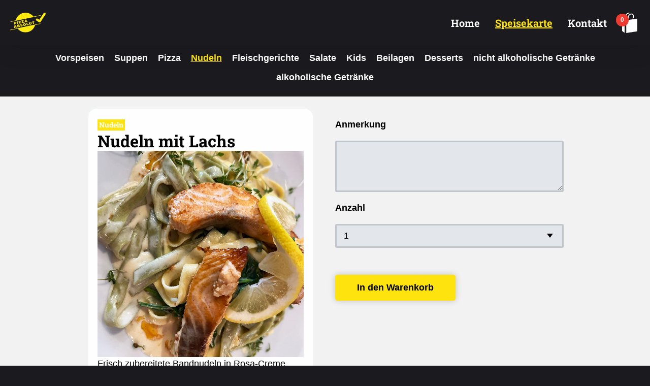

--- FILE ---
content_type: text/html; charset=UTF-8
request_url: https://pizza-absolut.de/speisekarte/nudeln/gnocchi
body_size: 4858
content:


<!DOCTYPE html>
<html lang="de">
<head>

<meta charset="utf-8">
<meta name="viewport" content="width=device-width, initial-scale=1.0, shrink-to-fit=no">

<title>Nudeln mit Lachs | Pizza Absolut</title>

<meta name="description" content="Pizza Absolut Siegburg ✓">
<meta name="keywords" content="">
<meta name="author" content="Pizza Absolut Siegburg">

<meta property="og:title" content="Nudeln mit Lachs | Pizza Absolut"/>
<meta property="og:image" content="https://pizza-absolut.de/media/pages/meta/de66855842-1757421981/pizza-absolut-siegburg-seo-1408x.jpg"/>
<meta property="og:url" content="https://pizza-absolut.de/speisekarte/nudeln/gnocchi"/>
<meta property="og:site_name" content="Pizza Absolut Siegburg">
<meta property="og:description" content="Pizza Absolut Siegburg ✓"/>
<meta property="og:locale" content="de_DE">


<meta name="twitter:title" content="Nudeln mit Lachs | Pizza Absolut" />
<meta name="twitter:image" content="https://pizza-absolut.de/media/pages/meta/de66855842-1757421981/pizza-absolut-siegburg-seo-1408x.jpg" />
<meta name="twitter:url" content="https://pizza-absolut.de/speisekarte/nudeln/gnocchi" />
<meta name="twitter:card" content="" />

<link rel="icon" href="https://pizza-absolut.de/media/pages/meta/10b6dc16f3-1757418438/pizza-absolut_logo_gelb_updated.svg" type="image/png">
<link rel="apple-touch-icon-precomposed" href="https://pizza-absolut.de/media/pages/meta/10b6dc16f3-1757418438/pizza-absolut_logo_gelb_updated.svg">

<meta name="theme-color" content="#1b1a1f">

<link rel="index" title="Nudeln mit Lachs | Pizza Absolut" href="https://pizza-absolut.de/speisekarte/nudeln/gnocchi">
<link rel="canonical" href="https://pizza-absolut.de/speisekarte/nudeln/gnocchi">
<meta name="robots" content="index,follow">

<script type="application/ld+json">
{
    "@context": "https://schema.org",
    "@graph": [
        {
            "@type": "Organization",
            "name": "Pizza Absolut Siegburg",
            "url": "https://pizza-absolut.de",
            "logo": "https://pizza-absolut.de/media/pages/meta/d577cd6321-1757421988/pizza-absolut-og-siegburg-1408x.jpg",
            "sameAs": [
                          ]
        }
    ]
}</script>



  <link href="https://pizza-absolut.de/assets/css/master.css?1769152135" id="theme" rel="stylesheet">
<script
  src="https://code.jquery.com/jquery-1.12.4.min.js"
  integrity="sha256-ZosEbRLbNQzLpnKIkEdrPv7lOy9C27hHQ+Xp8a4MxAQ="
  crossorigin="anonymous"></script>
</head>

<body class="wplx">





<header class="header fixed">
  <div class="bgm">
  <div class="wrap">

    <div class="logo">

    <a href="https://pizza-absolut.de" title="Pizza Absolut">
        <img class="logo" src="https://pizza-absolut.de/media/pages/meta/10b6dc16f3-1757418438/pizza-absolut_logo_gelb_updated.svg" alt="Pizza Absolut">
        </a>

  </div>


      
              <nav class="menu">
          <ul>
                                                    <li><a class="" href="https://pizza-absolut.de" >Home</a></li>
                                        <li><a class="" href="https://pizza-absolut.de/speisekarte" aria-current>Speisekarte</a></li>
                                        <li><a class="btn-kontakt" href="https://pizza-absolut.de/kontakt" >Kontakt</a></li>
            
          </ul>
          <a href="https://pizza-absolut.de/cart" class="cartbag"><img src="https://pizza-absolut.de/assets/images/bag.svg" alt="Warenkorb"><span>0</span></a></li>

        </nav>
      

    <div class="bag-mobile">
    <a href="https://pizza-absolut.de/cart" class="cartbag"><img src="https://pizza-absolut.de/assets/images/bag.svg" alt="Warenkorb"><span>0</span></a></li>
    </div>

    <div class="burger">
      <button class="hamburger hamburger--squeeze" type="button">
        <span class="hamburger-box">
          <span class="hamburger-inner"></span>
        </span>
      </button>
    </div>

  </div>
  </div>
  <div class="main-menu-mobile">



          <ul>
                                                                  <li><a class="" href="https://pizza-absolut.de" >Home</a></li>
                                              <li><a class="" href="https://pizza-absolut.de/speisekarte" aria-current>Speisekarte</a></li>
                                              <li><a class="" href="https://pizza-absolut.de/kontakt" >Kontakt</a></li>
                                    </ul>

        <div class="contactm">

          
          <p>Telefon: <a href="tel:+492241383850">02241 383850</a></p>          <p>E-Mail: <a href="mailto:&#x69;&#x6e;&#102;&#x6f;&#x40;&#x70;&#105;&#122;&#122;&#x61;&#x2d;&#97;&#x62;&#x73;&#111;&#108;&#x75;&#x74;&#x2e;&#x64;&#x65;">&#105;&#110;&#x66;&#111;&#x40;&#112;&#105;&#x7a;&#122;&#x61;&#x2d;&#97;&#98;&#115;&#111;&#x6c;&#x75;&#x74;&#46;&#100;&#101;</a></p>        </div>

  </div>


</header>


<main>


<section class="produkte-kategorie">
  <div class="wrap">
    <ul>
          <li><a href="https://pizza-absolut.de/speisekarte/vorspeisen" class="">Vorspeisen</a></li>
          <li><a href="https://pizza-absolut.de/speisekarte/suppen" class="">Suppen</a></li>
          <li><a href="https://pizza-absolut.de/speisekarte/pizza" class="">Pizza</a></li>
          <li><a href="https://pizza-absolut.de/speisekarte/nudeln" class="current">Nudeln</a></li>
          <li><a href="https://pizza-absolut.de/speisekarte/fleischgerichte" class="">Fleischgerichte</a></li>
          <li><a href="https://pizza-absolut.de/speisekarte/salate" class="">Salate</a></li>
          <li><a href="https://pizza-absolut.de/speisekarte/kids" class="">Kids</a></li>
          <li><a href="https://pizza-absolut.de/speisekarte/beilagen" class="">Beilagen</a></li>
          <li><a href="https://pizza-absolut.de/speisekarte/desserts" class="">Desserts</a></li>
          <li><a href="https://pizza-absolut.de/speisekarte/nicht-alkoholische-getranke" class="">nicht alkoholische Getränke</a></li>
          <li><a href="https://pizza-absolut.de/speisekarte/alkoholische-getranke" class="">alkoholische Getränke</a></li>
        </ul>
  </div>
</section>


  <article class="room produkt-entry fader">
    <div class="wrap">

      <div class="produkt-grid">

        <div class="info" id="sticky">
          <div class="title-cart">
            <h4>Nudeln</h4>
            <h1>Nudeln mit Lachs</h1>
          </div>

          <div class="img">
            <img src="https://pizza-absolut.de/media/pages/speisekarte/nudeln/gnocchi/92f48f916e-1756909040/siegburg-pizza-absolut-speisekarte-23-nudeln-mit-lachs-nudeln.jpg" alt="">
          </div>

          <div class="desc">
            <p>Frisch zubereitete Bandnudeln in Rosa-Creme Sauce mit gebratenem Lachsfilet</p>


          </div>

          <div class="preis">
            <span itemprop="price" id="price">11.20 
            <!-- €  -->
            </span>
          </div>

        </div>

        <div class="carthandle">


          
          
          
          <form class="" action="" method="post">
            <input type="hidden" name="title" value="Nudeln mit Lachs">
            <input type="hidden" name="price" value="11.20">
            <input type="hidden" name="nummer" value="23">

            

          <div class="form-group">
            <label for="Anmerkung">Anmerkung</label>
            <textarea class="form-control" id="Anmerkung" name="note" rows="3"></textarea>
          </div>


          <div class="form-group">
            <label>Anzahl</label>
            <select id="anzahl" name="anzahl">
                                            <option value="1">1</option>
                                              <option value="2">2</option>
                                              <option value="3">3</option>
                                              <option value="4">4</option>
                                              <option value="5">5</option>
                                              <option value="6">6</option>
                                              <option value="7">7</option>
                                              <option value="8">8</option>
                                              <option value="9">9</option>
                                              <option value="10">10</option>
                                          </select>
            <small id="emailHelp" class="form-text text-muted">&nbsp;</small>
          </div>

          <button type="submit" class="btn" name="addCart" value="1">In den Warenkorb</button>
    </form>



        </div>
      </div>

      <!-- Special Cases -->

      <!-- Beim Bauernsalat zusätzlichen Text hinzufügen -->
      

    </div>
  </article>






<section class="produkte-foodlisting">


  <div class="wrap">

    <div class="teaser-text" data-aos="fade-up">
      <h2>Nudeln</h2>
    </div>

    <div class="food-cards">
              

          <a href="https://pizza-absolut.de/speisekarte/nudeln/nudelgericht-selbst-zusammenstellen" title="Nudelgericht - selbst zusammenstellen" class="food-card">
            <div class="img">
              <img src="https://pizza-absolut.de/media/pages/speisekarte/nudeln/nudelgericht-selbst-zusammenstellen/901b5135b1-1702588942/pizza-absolut-siegburg-quattro-nudeln-100x100.webp" alt="">
            </div>
            <div class="nummer">
                          </div>
            <div class="text">
              <h3>Nudelgericht - selbst zusammenstellen</h3>
                          </div>
            <div class="price p-111">
                            <h3 style="font-weight: 400;">7,00 </h3>
                          </div>
            <div class="action">
              <span class="btn" title="Nudelgericht - selbst zusammenstellen">Auswählen →</span>
            </div>
          </a>


              

          <a href="https://pizza-absolut.de/speisekarte/nudeln/tortellini-alla-panna" title="Tortellini alla Panna" class="food-card">
            <div class="img">
              <img src="https://pizza-absolut.de/media/pages/speisekarte/nudeln/tortellini-alla-panna/4369ee7038-1702588942/0016-pizza-absolut-nudeln-mit-schinken-100x100.webp" alt="">
            </div>
            <div class="nummer">
                            <h3>11</h3>
                          </div>
            <div class="text">
              <h3>Tortellini alla Panna</h3>
              <p>Frisch zubereitete Tortellini mit Fleischfüllung in Sahnesauce mit herzhaftem Kochschinken</p>            </div>
            <div class="price p-111">
                            <h3 style="font-weight: 400;">9,70 </h3>
                          </div>
            <div class="action">
              <span class="btn" title="Tortellini alla Panna">Auswählen →</span>
            </div>
          </a>


              

          <a href="https://pizza-absolut.de/speisekarte/nudeln/nudelpfanne" title="Nudelpfanne" class="food-card">
            <div class="img">
              <img src="https://pizza-absolut.de/media/pages/speisekarte/nudeln/nudelpfanne/370001e454-1702588942/pizza-absolut-siegburg-nudeln-absolut-100x100.webp" alt="">
            </div>
            <div class="nummer">
                            <h3>12</h3>
                          </div>
            <div class="text">
              <h3>Nudelpfanne</h3>
              <p>Frisch zubereitete Spinatnudeln mit frischen Champignons, Erbsen, frischer Paprika, Hackfleisch und Sahnesauce</p>            </div>
            <div class="price p-111">
                            <h3 style="font-weight: 400;">9,70 </h3>
                          </div>
            <div class="action">
              <span class="btn" title="Nudelpfanne">Auswählen →</span>
            </div>
          </a>


              

          <a href="https://pizza-absolut.de/speisekarte/nudeln/tortellini-mit-blattspinat" title="Tortellini mit Blattspinat" class="food-card">
            <div class="img">
              <img src="https://pizza-absolut.de/media/pages/speisekarte/nudeln/tortellini-mit-blattspinat/4e57f49e10-1757417649/siegburg-pizza-absolut-speisekarte-tortellini-mit-blattspinat-100x100.jpg" alt="">
            </div>
            <div class="nummer">
                            <h3>13</h3>
                          </div>
            <div class="text">
              <h3>Tortellini mit Blattspinat</h3>
              <p>Frisch zubereitete Tortellini mit Fleischfüllung, Blattspinat, Zwiebeln, frischem Knoblauch in Sahnesauce</p>            </div>
            <div class="price p-111">
                            <h3 style="font-weight: 400;">9,70 </h3>
                          </div>
            <div class="action">
              <span class="btn" title="Tortellini mit Blattspinat">Auswählen →</span>
            </div>
          </a>


              

          <a href="https://pizza-absolut.de/speisekarte/nudeln/spaghetti-bolognese" title="Spaghetti Bolognese" class="food-card">
            <div class="img">
              <img src="https://pizza-absolut.de/media/pages/speisekarte/nudeln/spaghetti-bolognese/0724625462-1702588942/pizza-absolut-nudeln-spaghetti-bolognese-100x100.jpg" alt="">
            </div>
            <div class="nummer">
                            <h3>14</h3>
                          </div>
            <div class="text">
              <h3>Spaghetti Bolognese</h3>
              <p>Frisch zubereitete Spaghetti mit Rinderhackfleisch und frisch geriebenem Parmigiano (separat verpackt)</p>            </div>
            <div class="price p-111">
                            <h3 style="font-weight: 400;">9,40 </h3>
                          </div>
            <div class="action">
              <span class="btn" title="Spaghetti Bolognese">Auswählen →</span>
            </div>
          </a>


              

          <a href="https://pizza-absolut.de/speisekarte/nudeln/spaghetti-carbonara" title="Spaghetti Carbonara" class="food-card">
            <div class="img">
              <img src="https://pizza-absolut.de/media/pages/speisekarte/nudeln/spaghetti-carbonara/f71ba9b3a2-1702588942/0002-pizza-absolut-spaghetti-carbonara-100x100.webp" alt="">
            </div>
            <div class="nummer">
                            <h3>15</h3>
                          </div>
            <div class="text">
              <h3>Spaghetti Carbonara</h3>
              <p>Frisch zubereitete Spaghetti mit Ei und herzhaftem Kochschinken in Sahnesauce</p>            </div>
            <div class="price p-111">
                            <h3 style="font-weight: 400;">9,70 </h3>
                          </div>
            <div class="action">
              <span class="btn" title="Spaghetti Carbonara">Auswählen →</span>
            </div>
          </a>


              

          <a href="https://pizza-absolut.de/speisekarte/nudeln/maccheroni-mama-mia" title="Maccheroni Mama-Mia" class="food-card">
            <div class="img">
              <img src="https://pizza-absolut.de/media/pages/speisekarte/nudeln/maccheroni-mama-mia/6988e22c13-1702588942/pizza-absolut-siegburg-maccharoni-bolognese-100x100.webp" alt="">
            </div>
            <div class="nummer">
                            <h3>16</h3>
                          </div>
            <div class="text">
              <h3>Maccheroni Mama-Mia</h3>
              <p>Frisch zubereitete Maccheroni mit Bolognesesauce, herzhaftem Schinken, frischen Champignons in Sahnesauce</p>            </div>
            <div class="price p-111">
                            <h3 style="font-weight: 400;">9,70 </h3>
                          </div>
            <div class="action">
              <span class="btn" title="Maccheroni Mama-Mia">Auswählen →</span>
            </div>
          </a>


              

          <a href="https://pizza-absolut.de/speisekarte/nudeln/nudel-gyros-auflauf" title="Nudel-Gyros-Auflauf" class="food-card">
            <div class="img">
              <img src="https://pizza-absolut.de/media/pages/speisekarte/nudeln/nudel-gyros-auflauf/9b25af3a9e-1702588942/pizza-absolut-siegburg-nudelauflauf-100x100.webp" alt="">
            </div>
            <div class="nummer">
                            <h3>172</h3>
                          </div>
            <div class="text">
              <h3>Nudel-Gyros-Auflauf</h3>
              <p>Frisch zubereitete bunte Spiralnudeln in Rahmsauce mit Gyrosfleisch, Käse überbacken und Oregano</p>            </div>
            <div class="price p-111">
                            <h3 style="font-weight: 400;">10,40 </h3>
                          </div>
            <div class="action">
              <span class="btn" title="Nudel-Gyros-Auflauf">Auswählen →</span>
            </div>
          </a>


              

          <a href="https://pizza-absolut.de/speisekarte/nudeln/nudel-variation" title="Nudel Variation" class="food-card">
            <div class="img">
              <img src="https://pizza-absolut.de/media/pages/speisekarte/nudeln/nudel-variation/c1e4a11664-1702588942/pizza-absolut-siegburg-quattro-nudeln-100x100.webp" alt="">
            </div>
            <div class="nummer">
                            <h3>17</h3>
                          </div>
            <div class="text">
              <h3>Nudel Variation</h3>
              <p>Frisch zubereitete bunte Spiralnudeln mit Bolognesesauce, herzhaftem Schinken, Käse überbacken und Oregano</p>            </div>
            <div class="price p-111">
                            <h3 style="font-weight: 400;">9,70 </h3>
                          </div>
            <div class="action">
              <span class="btn" title="Nudel Variation">Auswählen →</span>
            </div>
          </a>


              

          <a href="https://pizza-absolut.de/speisekarte/nudeln/nudel-putenfleisch-auflauf" title="Nudel-Putenfleisch-Auflauf" class="food-card">
            <div class="img">
              <img src="https://pizza-absolut.de/media/pages/speisekarte/nudeln/nudel-putenfleisch-auflauf/8b28f60de8-1702588942/pizza-absolut-siegburg-nudel-hahnchen-auflauf-100x100.webp" alt="">
            </div>
            <div class="nummer">
                            <h3>18</h3>
                          </div>
            <div class="text">
              <h3>Nudel-Putenfleisch-Auflauf</h3>
              <p>Frisch zubereitete bunte Spiralnudeln in Rahmsauce mit Putenfleisch, Käse überbacken und Oregano</p>            </div>
            <div class="price p-111">
                            <h3 style="font-weight: 400;">10,40 </h3>
                          </div>
            <div class="action">
              <span class="btn" title="Nudel-Putenfleisch-Auflauf">Auswählen →</span>
            </div>
          </a>


              

          <a href="https://pizza-absolut.de/speisekarte/nudeln/nudel-hahnchenfleisch-auflauf" title="Nudel-H&auml;hnchenfleisch-Auflauf" class="food-card">
            <div class="img">
              <img src="https://pizza-absolut.de/media/pages/speisekarte/nudeln/nudel-hahnchenfleisch-auflauf/876eeb7b55-1756726045/siegburg-pizza-absolut-speisekarte-hahnchenfleisch-auflauf-100x100.jpg" alt="">
            </div>
            <div class="nummer">
                            <h3>117</h3>
                          </div>
            <div class="text">
              <h3>Nudel-Hähnchenfleisch-Auflauf</h3>
              <p>Frisch zubereitete bunte Spiralnudeln in Rahmsauce mit Hähnchenbrustfilet, Käse überbacken und Oregano.</p>            </div>
            <div class="price p-111">
                            <h3 style="font-weight: 400;">10,40 </h3>
                          </div>
            <div class="action">
              <span class="btn" title="Nudel-H&auml;hnchenfleisch-Auflauf">Auswählen →</span>
            </div>
          </a>


              

          <a href="https://pizza-absolut.de/speisekarte/nudeln/quattro-nudeln" title="Quattro Nudeln" class="food-card">
            <div class="img">
              <img src="https://pizza-absolut.de/media/pages/speisekarte/nudeln/quattro-nudeln/16dba0948c-1702588942/pizza-absolut-siegburg-quattro-nudeln-100x100.webp" alt="">
            </div>
            <div class="nummer">
                            <h3>19</h3>
                          </div>
            <div class="text">
              <h3>Quattro Nudeln</h3>
              <p>Frisch zubereitete bunte Spiralnudeln in Sahnesauce mit Gouda, Mozzarella, Gorgonzola, mit Schafskäse überbacken und Oregano</p>            </div>
            <div class="price p-111">
                            <h3 style="font-weight: 400;">10,40 </h3>
                          </div>
            <div class="action">
              <span class="btn" title="Quattro Nudeln">Auswählen →</span>
            </div>
          </a>


              

          <a href="https://pizza-absolut.de/speisekarte/nudeln/lasagne" title="Lasagne" class="food-card">
            <div class="img">
              <img src="https://pizza-absolut.de/media/pages/speisekarte/nudeln/lasagne/c17c68ab36-1756909209/siegburg-pizza-absolut-speisekarte-lasagne-20-100x100.jpg" alt="">
            </div>
            <div class="nummer">
                            <h3>20</h3>
                          </div>
            <div class="text">
              <h3>Lasagne</h3>
              <p>Nudelteig, geschichtet mit Kochschinken, Bolognese in Bechamelsauce, mit Käse überbacken und Oregano</p>            </div>
            <div class="price p-111">
                            <h3 style="font-weight: 400;">9,70 </h3>
                          </div>
            <div class="action">
              <span class="btn" title="Lasagne">Auswählen →</span>
            </div>
          </a>


              

          <a href="https://pizza-absolut.de/speisekarte/nudeln/spinatlasagne" title="Spinatlasagne" class="food-card">
            <div class="img">
              <img src="https://pizza-absolut.de/media/pages/speisekarte/nudeln/spinatlasagne/9bb4551e7b-1756726482/siegburg-pizza-absolut-speisekarte-lasagne-spinat-100x100.jpg" alt="">
            </div>
            <div class="nummer">
                            <h3>21</h3>
                          </div>
            <div class="text">
              <h3>Spinatlasagne</h3>
              <p>Nudelteig, geschichtet mit Spinat, Bolognese in Bechamelsauce, mit Käse überbacken und Oregano</p>            </div>
            <div class="price p-111">
                            <h3 style="font-weight: 400;">9,70 </h3>
                          </div>
            <div class="action">
              <span class="btn" title="Spinatlasagne">Auswählen →</span>
            </div>
          </a>


              

          <a href="https://pizza-absolut.de/speisekarte/nudeln/maccheroni-gyros-auflauf" title="Maccheroni-Gyros-Auflauf" class="food-card">
            <div class="img">
              <img src="https://pizza-absolut.de/media/pages/speisekarte/nudeln/maccheroni-gyros-auflauf/6d2a81e9fb-1756726423/siegburg-pizza-absolut-speisekarte-22-macaroni-gyrosauflauf-100x100.jpg" alt="">
            </div>
            <div class="nummer">
                            <h3>22</h3>
                          </div>
            <div class="text">
              <h3>Maccheroni-Gyros-Auflauf</h3>
              <p>Frisch zubereitete Maccheroni, frisch zubereitetes Gyrosfleisch in Sauce Hollandaise mit Goudakäse überbacken</p>            </div>
            <div class="price p-111">
                            <h3 style="font-weight: 400;">10,40 </h3>
                          </div>
            <div class="action">
              <span class="btn" title="Maccheroni-Gyros-Auflauf">Auswählen →</span>
            </div>
          </a>


              

          <a href="https://pizza-absolut.de/speisekarte/nudeln/gnocchi" title="Nudeln mit Lachs" class="food-card">
            <div class="img">
              <img src="https://pizza-absolut.de/media/pages/speisekarte/nudeln/gnocchi/92f48f916e-1756909040/siegburg-pizza-absolut-speisekarte-23-nudeln-mit-lachs-nudeln-100x100.jpg" alt="">
            </div>
            <div class="nummer">
                            <h3>23</h3>
                          </div>
            <div class="text">
              <h3>Nudeln mit Lachs</h3>
              <p>Frisch zubereitete Bandnudeln in Rosa-Creme Sauce mit gebratenem Lachsfilet</p>            </div>
            <div class="price p-111">
                            <h3 style="font-weight: 400;">11,20 </h3>
                          </div>
            <div class="action">
              <span class="btn" title="Nudeln mit Lachs">Auswählen →</span>
            </div>
          </a>


              

          <a href="https://pizza-absolut.de/speisekarte/nudeln/bandnudeln-gruen-gelb" title="Bandnudeln &quot;Gr&uuml;n &amp; Gelb&quot;" class="food-card">
            <div class="img">
              <img src="https://pizza-absolut.de/media/pages/speisekarte/nudeln/bandnudeln-gruen-gelb/cf2017bec2-1702588942/pizza-absolut-siegburg-nudeln-pute-rahmsauce-100x100.webp" alt="">
            </div>
            <div class="nummer">
                            <h3>24</h3>
                          </div>
            <div class="text">
              <h3>Bandnudeln "Grün & Gelb"</h3>
              <p>Frisch zubereitete Bandnudeln mit frischen Champignons und Erbsen in feiner Rahmsauce (nicht überbacken)</p>            </div>
            <div class="price p-111">
                            <h3 style="font-weight: 400;">9,70 </h3>
                          </div>
            <div class="action">
              <span class="btn" title="Bandnudeln &quot;Gr&uuml;n &amp; Gelb&quot;">Auswählen →</span>
            </div>
          </a>


              

          <a href="https://pizza-absolut.de/speisekarte/nudeln/maccheroni-exotic" title="Maccheroni Exotic" class="food-card">
            <div class="img">
              <img src="https://pizza-absolut.de/media/pages/speisekarte/nudeln/maccheroni-exotic/66102cd2ff-1702588942/pizza-absolut-siegburg-maccheroni-exotic-100x100.webp" alt="">
            </div>
            <div class="nummer">
                            <h3>25</h3>
                          </div>
            <div class="text">
              <h3>Maccheroni Exotic</h3>
              <p>Frisch zubereitete Maccheroni mit Kochschinken und Ananas in Rahmsauce, Käse überbacken und Oregano</p>            </div>
            <div class="price p-111">
                            <h3 style="font-weight: 400;">9,70 </h3>
                          </div>
            <div class="action">
              <span class="btn" title="Maccheroni Exotic">Auswählen →</span>
            </div>
          </a>


              

          <a href="https://pizza-absolut.de/speisekarte/nudeln/tris-di-pasta" title="Tris di Pasta" class="food-card">
            <div class="img">
              <img src="https://pizza-absolut.de/media/pages/speisekarte/nudeln/tris-di-pasta/fd939c37a0-1702588942/0053-pizza-absolut-tris-di-pasta-100x100.webp" alt="">
            </div>
            <div class="nummer">
                            <h3>26</h3>
                          </div>
            <div class="text">
              <h3>Tris di Pasta</h3>
              <p>Frisch zubereitete Gnocchi, Maccheroni und Bandnudeln in Kochschinken-Sahnesauce, Käse überbacken und Oregano</p>            </div>
            <div class="price p-111">
                            <h3 style="font-weight: 400;">9,70 </h3>
                          </div>
            <div class="action">
              <span class="btn" title="Tris di Pasta">Auswählen →</span>
            </div>
          </a>


              

          <a href="https://pizza-absolut.de/speisekarte/nudeln/maccheroni-broccoli-auflauf" title="Maccheroni-Broccoli-Auflauf" class="food-card">
            <div class="img">
              <img src="https://pizza-absolut.de/media/pages/speisekarte/nudeln/maccheroni-broccoli-auflauf/cb76159330-1756726448/siegburg-pizza-absolut-speisekarte-broccoli-makkaroni-auflauf-100x100.jpg" alt="">
            </div>
            <div class="nummer">
                            <h3>27</h3>
                          </div>
            <div class="text">
              <h3>Maccheroni-Broccoli-Auflauf</h3>
              <p>Frisch zubereitete Maccheroni in Sahnesauce, mit Broccoliröschen, Käse überbacken und Oregano</p>            </div>
            <div class="price p-111">
                            <h3 style="font-weight: 400;">9,70 </h3>
                          </div>
            <div class="action">
              <span class="btn" title="Maccheroni-Broccoli-Auflauf">Auswählen →</span>
            </div>
          </a>


              

          <a href="https://pizza-absolut.de/speisekarte/nudeln/nudeln-absolut" title="Nudeln Absolut" class="food-card">
            <div class="img">
              <img src="https://pizza-absolut.de/media/pages/speisekarte/nudeln/nudeln-absolut/68562982a4-1756897496/iegburg-pizza-absolut-speisekarte-nudel-absolut-100x100.jpg" alt="">
            </div>
            <div class="nummer">
                            <h3>28</h3>
                          </div>
            <div class="text">
              <h3>Nudeln Absolut</h3>
              <p>Frisch zubereitete bunte Spiralnudeln mit Putenfleischstreifen, frischen Champignons, Rahmsauce, Käse überbacken und Oregano</p>            </div>
            <div class="price p-111">
                            <h3 style="font-weight: 400;">10,40 </h3>
                          </div>
            <div class="action">
              <span class="btn" title="Nudeln Absolut">Auswählen →</span>
            </div>
          </a>


              

          <a href="https://pizza-absolut.de/speisekarte/nudeln/gnocchi-hawaii" title="Gnocchi Hawaii" class="food-card">
            <div class="img">
              <img src="https://pizza-absolut.de/media/pages/speisekarte/nudeln/gnocchi-hawaii/711d0e3576-1756726389/siegburg-pizza-absolut-speisekarte-gnocchi-hawaii-100x100.jpg" alt="">
            </div>
            <div class="nummer">
                            <h3>29</h3>
                          </div>
            <div class="text">
              <h3>Gnocchi Hawaii</h3>
              <p>Frisch zubereitete Gnocchi mit gebratenem Putenfleisch, Ananas und Currysauce (nicht überbacken)</p>            </div>
            <div class="price p-111">
                            <h3 style="font-weight: 400;">9,70 </h3>
                          </div>
            <div class="action">
              <span class="btn" title="Gnocchi Hawaii">Auswählen →</span>
            </div>
          </a>


      
    </div>
  </div>



</section>




  
</main>



<footer class="footer">
  <div class="f-wrap">
    <div class="f-grid">

        <div class="logo">
          <a href="https://pizza-absolut.de/home"><img src="https://pizza-absolut.de/media/pages/meta/10b6dc16f3-1757418438/pizza-absolut_logo_gelb_updated.svg" alt=""></a>
        </div>
        <div class="contact">
          <h4>Kontakt</h4>
          <p><strong>Pizza Absolut</strong><br />
Zeithstr. 298<br />
53721 Siegburg</p>
<p>Telefon: <a href="tel:+492241383850">02241 383850</a><br />
E-Mail: <a href="mailto:&#x69;&#x6e;&#x66;&#111;&#64;&#112;&#105;&#x7a;&#122;&#x61;&#45;&#x61;&#x62;&#115;&#x6f;&#x6c;&#x75;&#x74;&#46;&#x64;&#x65;">&#x69;&#110;&#x66;&#x6f;&#64;&#x70;&#105;&#122;&#122;&#x61;&#x2d;&#x61;&#x62;&#x73;&#111;&#108;&#117;&#x74;&#46;&#100;&#101;</a></p>
<p><a href="https://www.google.com/maps/place/Pizza+Absolut/@50.8066098,7.229048,15z/data=!4m5!3m4!1s0x0:0xc87ba69d84a606f7!8m2!3d50.8066098!4d7.229048" rel="noopener noreferrer" target="_blank" title="In Google Maps anzeigen">In Google Maps anzeigen</a></p>        </div>

        <div class="opentimes">
          <h4>Öffnungszeiten</h4>
            <p><strong>Montag bis Sonntag</strong><br />
15:30 – 22:00 Uhr</p>        </div>

        <div class="fnav">
          <h4>Navigation</h4>
                                <ul>

                              <li><a href="https://pizza-absolut.de" >Home</a></li>
                              <li><a href="https://pizza-absolut.de/speisekarte" aria-current>Speisekarte</a></li>
                              <li><a href="https://pizza-absolut.de/kontakt" >Kontakt</a></li>
                          </ul>
                            </div>


        <div class="copy">

        </div>

    </div>

  </div>
  <div class="wrap">
    <section class="lpl">
                </section>
  </div>

  <div class="dieerfolgsbringer-copy">
    <a href="https://pizza-absolut.de/home" class="ntd">&copy; 2026 Pizza Absolut</a>&nbsp;-&nbsp;designed with ♥ by <a href="https://www.dieerfolgsbringer.de" target="_blank">DieErfolgsbringer</a><br/>
    <ul>
    <li><a class="ntd" href="https://pizza-absolut.de/agb">AGB</a></li>
    <li><a class="ntd" href="https://pizza-absolut.de/impressum">Impressum</a></li>
    <li><a class="ntd" href="https://pizza-absolut.de/datenschutz">Datenschutz</a></li>
  </ul>

  </div>
</footer>


  <script src="https://pizza-absolut.de/assets/js/js.php"></script>



  <script src="https://pizza-absolut.de/assets/js/glightbox.min.js"></script>
  <script type="text/javascript">

  var lightbox = GLightbox();
  var lightboxDescription = GLightbox({
      selector: '.glightbox',
  });


  </script>







	</body>
</html>


--- FILE ---
content_type: text/css
request_url: https://pizza-absolut.de/assets/css/master.css?1769152135
body_size: 39832
content:
@font-face{font-family:"Roboto Slab";font-style:normal;font-weight:400;src:url("/assets/fonts/roboto-slab-v24-latin/roboto-slab-v24-latin-regular.eot");src:local(""),url("/assets/fonts/roboto-slab-v24-latin/roboto-slab-v24-latin-regular.eot?#iefix") format("embedded-opentype"),url("/assets/fonts/roboto-slab-v24-latin/roboto-slab-v24-latin-regular.woff2") format("woff2"),url("/assets/fonts/roboto-slab-v24-latin/roboto-slab-v24-latin-regular.woff") format("woff"),url("/assets/fonts/roboto-slab-v24-latin/roboto-slab-v24-latin-regular.ttf") format("truetype"),url("/assets/fonts/roboto-slab-v24-latin/roboto-slab-v24-latin-regular.svg#RobotoSlab") format("svg")}@font-face{font-family:"Roboto Slab";font-style:normal;font-weight:700;src:url("/assets/fonts/roboto-slab-v24-latin/roboto-slab-v24-latin-700.eot");src:local(""),url("/assets/fonts/roboto-slab-v24-latin/roboto-slab-v24-latin-700.eot?#iefix") format("embedded-opentype"),url("/assets/fonts/roboto-slab-v24-latin/roboto-slab-v24-latin-700.woff2") format("woff2"),url("/assets/fonts/roboto-slab-v24-latin/roboto-slab-v24-latin-700.woff") format("woff"),url("/assets/fonts/roboto-slab-v24-latin/roboto-slab-v24-latin-700.ttf") format("truetype"),url("/assets/fonts/roboto-slab-v24-latin/roboto-slab-v24-latin-700.svg#RobotoSlab") format("svg")}@-moz-keyframes fadeIn{0%{opacity:0}100%{opacity:1}}@-webkit-keyframes fadeIn{0%{opacity:0}100%{opacity:1}}@-o-keyframes fadeIn{0%{opacity:0}100%{opacity:1}}@-ms-keyframes fadeIn{0%{opacity:0}100%{opacity:1}}@keyframes fadeIn{0%{opacity:0}100%{opacity:1}}/*!
 * Bootstrap v4.0.0 (https://getbootstrap.com)
 * Copyright 2011-2018 The Bootstrap Authors
 * Copyright 2011-2018 Twitter, Inc.
 * Licensed under MIT (https://github.com/twbs/bootstrap/blob/master/LICENSE)
 */:root{--blue:#007bff;--indigo:#6610f2;--purple:#6f42c1;--pink:#e83e8c;--red:#dc3545;--orange:#fd7e14;--yellow:#FFE410;--green:#28a745;--teal:#20c997;--cyan:#17a2b8;--white:#fff;--gray:#6c757d;--gray-dark:#343a40;--primary:#007bff;--secondary:#6c757d;--success:#28a745;--info:#17a2b8;--warning:#FFE410;--danger:#dc3545;--light:#f8f9fa;--dark:#343a40;--breakpoint-xs:0;--breakpoint-sm:576px;--breakpoint-md:768px;--breakpoint-lg:992px;--breakpoint-xl:1200px;--font-family-sans-serif:-apple-system,BlinkMacSystemFont,"Segoe UI",Roboto,"Helvetica Neue",Arial,sans-serif,"Apple Color Emoji","Segoe UI Emoji","Segoe UI Symbol";--font-family-monospace:SFMono-Regular,Menlo,Monaco,Consolas,"Liberation Mono","Courier New",monospace}*,::after,::before{box-sizing:border-box}html{font-family:sans-serif;line-height:1.15;-webkit-text-size-adjust:100%;-ms-text-size-adjust:100%;-ms-overflow-style:scrollbar;-webkit-tap-highlight-color:rgba(0,0,0,0)}@-ms-viewport{width:device-width}article,aside,dialog,figcaption,figure,footer,header,hgroup,main,nav,section{display:block}body{margin:0;font-family:-apple-system,BlinkMacSystemFont,"Segoe UI",Roboto,"Helvetica Neue",Arial,sans-serif,"Apple Color Emoji","Segoe UI Emoji","Segoe UI Symbol";font-size:1rem;font-weight:400;line-height:1.5;color:#212529;text-align:left;background-color:#fff}[tabindex="-1"]:focus{outline:0 !important}hr{box-sizing:content-box;height:0;overflow:visible}h1,h2,h3,h4,h5,h6{margin-top:0;margin-bottom:.5rem}p{margin-top:0;margin-bottom:1rem}abbr[data-original-title],abbr[title]{text-decoration:underline;-webkit-text-decoration:underline dotted;text-decoration:underline dotted;cursor:help;border-bottom:0}address{margin-bottom:1rem;font-style:normal;line-height:inherit}dl,ol,ul{margin-top:0;margin-bottom:1rem}ol ol,ol ul,ul ol,ul ul{margin-bottom:0}dt{font-weight:700}dd{margin-bottom:.5rem;margin-left:0}blockquote{margin:0 0 1rem}dfn{font-style:italic}b,strong{font-weight:bolder}small{font-size:80%}sub,sup{position:relative;font-size:75%;line-height:0;vertical-align:baseline}sub{bottom:-0.25em}sup{top:-0.5em}a{color:#007bff;text-decoration:none;background-color:rgba(0,0,0,0);-webkit-text-decoration-skip:objects}a:hover{color:#0056b3;text-decoration:underline}a:not([href]):not([tabindex]){color:inherit;text-decoration:none}a:not([href]):not([tabindex]):focus,a:not([href]):not([tabindex]):hover{color:inherit;text-decoration:none}a:not([href]):not([tabindex]):focus{outline:0}code,kbd,pre,samp{font-family:monospace,monospace;font-size:1em}pre{margin-top:0;margin-bottom:1rem;overflow:auto;-ms-overflow-style:scrollbar}figure{margin:0 0 1rem}img{vertical-align:middle;border-style:none}svg:not(:root){overflow:hidden}table{border-collapse:collapse}caption{padding-top:.75rem;padding-bottom:.75rem;color:#6c757d;text-align:left;caption-side:bottom}th{text-align:inherit}label{display:inline-block;margin-bottom:.5rem}button{border-radius:0}button:focus{outline:1px dotted;outline:5px auto -webkit-focus-ring-color}button,input,optgroup,select,textarea{margin:0;font-family:inherit;font-size:inherit;line-height:inherit}button,input{overflow:visible}button,select{text-transform:none}[type=reset],[type=submit],button,html [type=button]{-webkit-appearance:button}[type=button]::-moz-focus-inner,[type=reset]::-moz-focus-inner,[type=submit]::-moz-focus-inner,button::-moz-focus-inner{padding:0;border-style:none}input[type=checkbox],input[type=radio]{box-sizing:border-box;padding:0}input[type=date],input[type=datetime-local],input[type=month],input[type=time]{-webkit-appearance:listbox}textarea{overflow:auto;resize:vertical}fieldset{min-width:0;padding:0;margin:0;border:0}legend{display:block;width:100%;max-width:100%;padding:0;margin-bottom:.5rem;font-size:1.5rem;line-height:inherit;color:inherit;white-space:normal}progress{vertical-align:baseline}[type=number]::-webkit-inner-spin-button,[type=number]::-webkit-outer-spin-button{height:auto}[type=search]{outline-offset:-2px;-webkit-appearance:none}[type=search]::-webkit-search-cancel-button,[type=search]::-webkit-search-decoration{-webkit-appearance:none}::-webkit-file-upload-button{font:inherit;-webkit-appearance:button}output{display:inline-block}summary{display:list-item;cursor:pointer}template{display:none}[hidden]{display:none !important}.h1,.h2,.h3,.h4,.h5,.h6,h1,h2,h3,h4,h5,h6{margin-bottom:.5rem;font-family:inherit;font-weight:500;line-height:1.2;color:inherit}.h1,h1{font-size:2.5rem}.h2,h2{font-size:2rem}.h3,h3{font-size:1.75rem}.h4,h4{font-size:1.5rem}.h5,h5{font-size:1.25rem}.h6,h6{font-size:1rem}.lead{font-size:1.25rem;font-weight:300}.display-1{font-size:6rem;font-weight:300;line-height:1.2}.display-2{font-size:5.5rem;font-weight:300;line-height:1.2}.display-3{font-size:4.5rem;font-weight:300;line-height:1.2}.display-4{font-size:3.5rem;font-weight:300;line-height:1.2}hr{margin-top:1rem;margin-bottom:1rem;border:0;border-top:1px solid rgba(0,0,0,.1)}.small,small{font-size:80%;font-weight:400}.mark,mark{padding:.2em;background-color:#fcf8e3}.list-unstyled{padding-left:0;list-style:none}.list-inline{padding-left:0;list-style:none}.list-inline-item{display:inline-block}.list-inline-item:not(:last-child){margin-right:.5rem}.initialism{font-size:90%;text-transform:uppercase}.blockquote{margin-bottom:1rem;font-size:1.25rem}.blockquote-footer{display:block;font-size:80%;color:#6c757d}.blockquote-footer::before{content:"— "}.img-fluid{max-width:100%;height:auto}.img-thumbnail{padding:.25rem;background-color:#fff;border:1px solid #dee2e6;border-radius:.25rem;max-width:100%;height:auto}.figure{display:inline-block}.figure-img{margin-bottom:.5rem;line-height:1}.figure-caption{font-size:90%;color:#6c757d}code,kbd,pre,samp{font-family:SFMono-Regular,Menlo,Monaco,Consolas,"Liberation Mono","Courier New",monospace}code{font-size:87.5%;color:#e83e8c;word-break:break-word}a>code{color:inherit}kbd{padding:.2rem .4rem;font-size:87.5%;color:#fff;background-color:#212529;border-radius:.2rem}kbd kbd{padding:0;font-size:100%;font-weight:700}pre{display:block;font-size:87.5%;color:#212529}pre code{font-size:inherit;color:inherit;word-break:normal}.pre-scrollable{max-height:340px;overflow-y:scroll}.container{width:100%;padding-right:15px;padding-left:15px;margin-right:auto;margin-left:auto}@media(min-width: 576px){.container{max-width:540px}}@media(min-width: 768px){.container{max-width:720px}}@media(min-width: 992px){.container{max-width:960px}}@media(min-width: 1200px){.container{max-width:1140px}}.container-fluid{width:100%;padding-right:15px;padding-left:15px;margin-right:auto;margin-left:auto}.row{display:-webkit-box;display:-ms-flexbox;display:flex;-ms-flex-wrap:wrap;flex-wrap:wrap;margin-right:-15px;margin-left:-15px}.no-gutters{margin-right:0;margin-left:0}.no-gutters>.col,.no-gutters>[class*=col-]{padding-right:0;padding-left:0}.col,.col-1,.col-10,.col-11,.col-12,.col-2,.col-3,.col-4,.col-5,.col-6,.col-7,.col-8,.col-9,.col-auto,.col-lg,.col-lg-1,.col-lg-10,.col-lg-11,.col-lg-12,.col-lg-2,.col-lg-3,.col-lg-4,.col-lg-5,.col-lg-6,.col-lg-7,.col-lg-8,.col-lg-9,.col-lg-auto,.col-md,.col-md-1,.col-md-10,.col-md-11,.col-md-12,.col-md-2,.col-md-3,.col-md-4,.col-md-5,.col-md-6,.col-md-7,.col-md-8,.col-md-9,.col-md-auto,.col-sm,.col-sm-1,.col-sm-10,.col-sm-11,.col-sm-12,.col-sm-2,.col-sm-3,.col-sm-4,.col-sm-5,.col-sm-6,.col-sm-7,.col-sm-8,.col-sm-9,.col-sm-auto,.col-xl,.col-xl-1,.col-xl-10,.col-xl-11,.col-xl-12,.col-xl-2,.col-xl-3,.col-xl-4,.col-xl-5,.col-xl-6,.col-xl-7,.col-xl-8,.col-xl-9,.col-xl-auto{position:relative;width:100%;min-height:1px;padding-right:15px;padding-left:15px}.col{-ms-flex-preferred-size:0;flex-basis:0;-webkit-box-flex:1;-ms-flex-positive:1;flex-grow:1;max-width:100%}.col-auto{-webkit-box-flex:0;-ms-flex:0 0 auto;flex:0 0 auto;width:auto;max-width:none}.col-1{-webkit-box-flex:0;-ms-flex:0 0 8.333333%;flex:0 0 8.333333%;max-width:8.333333%}.col-2{-webkit-box-flex:0;-ms-flex:0 0 16.666667%;flex:0 0 16.666667%;max-width:16.666667%}.col-3{-webkit-box-flex:0;-ms-flex:0 0 25%;flex:0 0 25%;max-width:25%}.col-4{-webkit-box-flex:0;-ms-flex:0 0 33.333333%;flex:0 0 33.333333%;max-width:33.333333%}.col-5{-webkit-box-flex:0;-ms-flex:0 0 41.666667%;flex:0 0 41.666667%;max-width:41.666667%}.col-6{-webkit-box-flex:0;-ms-flex:0 0 50%;flex:0 0 50%;max-width:50%}.col-7{-webkit-box-flex:0;-ms-flex:0 0 58.333333%;flex:0 0 58.333333%;max-width:58.333333%}.col-8{-webkit-box-flex:0;-ms-flex:0 0 66.666667%;flex:0 0 66.666667%;max-width:66.666667%}.col-9{-webkit-box-flex:0;-ms-flex:0 0 75%;flex:0 0 75%;max-width:75%}.col-10{-webkit-box-flex:0;-ms-flex:0 0 83.333333%;flex:0 0 83.333333%;max-width:83.333333%}.col-11{-webkit-box-flex:0;-ms-flex:0 0 91.666667%;flex:0 0 91.666667%;max-width:91.666667%}.col-12{-webkit-box-flex:0;-ms-flex:0 0 100%;flex:0 0 100%;max-width:100%}.order-first{-webkit-box-ordinal-group:0;-ms-flex-order:-1;order:-1}.order-last{-webkit-box-ordinal-group:14;-ms-flex-order:13;order:13}.order-0{-webkit-box-ordinal-group:1;-ms-flex-order:0;order:0}.order-1{-webkit-box-ordinal-group:2;-ms-flex-order:1;order:1}.order-2{-webkit-box-ordinal-group:3;-ms-flex-order:2;order:2}.order-3{-webkit-box-ordinal-group:4;-ms-flex-order:3;order:3}.order-4{-webkit-box-ordinal-group:5;-ms-flex-order:4;order:4}.order-5{-webkit-box-ordinal-group:6;-ms-flex-order:5;order:5}.order-6{-webkit-box-ordinal-group:7;-ms-flex-order:6;order:6}.order-7{-webkit-box-ordinal-group:8;-ms-flex-order:7;order:7}.order-8{-webkit-box-ordinal-group:9;-ms-flex-order:8;order:8}.order-9{-webkit-box-ordinal-group:10;-ms-flex-order:9;order:9}.order-10{-webkit-box-ordinal-group:11;-ms-flex-order:10;order:10}.order-11{-webkit-box-ordinal-group:12;-ms-flex-order:11;order:11}.order-12{-webkit-box-ordinal-group:13;-ms-flex-order:12;order:12}.offset-1{margin-left:8.333333%}.offset-2{margin-left:16.666667%}.offset-3{margin-left:25%}.offset-4{margin-left:33.333333%}.offset-5{margin-left:41.666667%}.offset-6{margin-left:50%}.offset-7{margin-left:58.333333%}.offset-8{margin-left:66.666667%}.offset-9{margin-left:75%}.offset-10{margin-left:83.333333%}.offset-11{margin-left:91.666667%}@media(min-width: 576px){.col-sm{-ms-flex-preferred-size:0;flex-basis:0;-webkit-box-flex:1;-ms-flex-positive:1;flex-grow:1;max-width:100%}.col-sm-auto{-webkit-box-flex:0;-ms-flex:0 0 auto;flex:0 0 auto;width:auto;max-width:none}.col-sm-1{-webkit-box-flex:0;-ms-flex:0 0 8.333333%;flex:0 0 8.333333%;max-width:8.333333%}.col-sm-2{-webkit-box-flex:0;-ms-flex:0 0 16.666667%;flex:0 0 16.666667%;max-width:16.666667%}.col-sm-3{-webkit-box-flex:0;-ms-flex:0 0 25%;flex:0 0 25%;max-width:25%}.col-sm-4{-webkit-box-flex:0;-ms-flex:0 0 33.333333%;flex:0 0 33.333333%;max-width:33.333333%}.col-sm-5{-webkit-box-flex:0;-ms-flex:0 0 41.666667%;flex:0 0 41.666667%;max-width:41.666667%}.col-sm-6{-webkit-box-flex:0;-ms-flex:0 0 50%;flex:0 0 50%;max-width:50%}.col-sm-7{-webkit-box-flex:0;-ms-flex:0 0 58.333333%;flex:0 0 58.333333%;max-width:58.333333%}.col-sm-8{-webkit-box-flex:0;-ms-flex:0 0 66.666667%;flex:0 0 66.666667%;max-width:66.666667%}.col-sm-9{-webkit-box-flex:0;-ms-flex:0 0 75%;flex:0 0 75%;max-width:75%}.col-sm-10{-webkit-box-flex:0;-ms-flex:0 0 83.333333%;flex:0 0 83.333333%;max-width:83.333333%}.col-sm-11{-webkit-box-flex:0;-ms-flex:0 0 91.666667%;flex:0 0 91.666667%;max-width:91.666667%}.col-sm-12{-webkit-box-flex:0;-ms-flex:0 0 100%;flex:0 0 100%;max-width:100%}.order-sm-first{-webkit-box-ordinal-group:0;-ms-flex-order:-1;order:-1}.order-sm-last{-webkit-box-ordinal-group:14;-ms-flex-order:13;order:13}.order-sm-0{-webkit-box-ordinal-group:1;-ms-flex-order:0;order:0}.order-sm-1{-webkit-box-ordinal-group:2;-ms-flex-order:1;order:1}.order-sm-2{-webkit-box-ordinal-group:3;-ms-flex-order:2;order:2}.order-sm-3{-webkit-box-ordinal-group:4;-ms-flex-order:3;order:3}.order-sm-4{-webkit-box-ordinal-group:5;-ms-flex-order:4;order:4}.order-sm-5{-webkit-box-ordinal-group:6;-ms-flex-order:5;order:5}.order-sm-6{-webkit-box-ordinal-group:7;-ms-flex-order:6;order:6}.order-sm-7{-webkit-box-ordinal-group:8;-ms-flex-order:7;order:7}.order-sm-8{-webkit-box-ordinal-group:9;-ms-flex-order:8;order:8}.order-sm-9{-webkit-box-ordinal-group:10;-ms-flex-order:9;order:9}.order-sm-10{-webkit-box-ordinal-group:11;-ms-flex-order:10;order:10}.order-sm-11{-webkit-box-ordinal-group:12;-ms-flex-order:11;order:11}.order-sm-12{-webkit-box-ordinal-group:13;-ms-flex-order:12;order:12}.offset-sm-0{margin-left:0}.offset-sm-1{margin-left:8.333333%}.offset-sm-2{margin-left:16.666667%}.offset-sm-3{margin-left:25%}.offset-sm-4{margin-left:33.333333%}.offset-sm-5{margin-left:41.666667%}.offset-sm-6{margin-left:50%}.offset-sm-7{margin-left:58.333333%}.offset-sm-8{margin-left:66.666667%}.offset-sm-9{margin-left:75%}.offset-sm-10{margin-left:83.333333%}.offset-sm-11{margin-left:91.666667%}}@media(min-width: 768px){.col-md{-ms-flex-preferred-size:0;flex-basis:0;-webkit-box-flex:1;-ms-flex-positive:1;flex-grow:1;max-width:100%}.col-md-auto{-webkit-box-flex:0;-ms-flex:0 0 auto;flex:0 0 auto;width:auto;max-width:none}.col-md-1{-webkit-box-flex:0;-ms-flex:0 0 8.333333%;flex:0 0 8.333333%;max-width:8.333333%}.col-md-2{-webkit-box-flex:0;-ms-flex:0 0 16.666667%;flex:0 0 16.666667%;max-width:16.666667%}.col-md-3{-webkit-box-flex:0;-ms-flex:0 0 25%;flex:0 0 25%;max-width:25%}.col-md-4{-webkit-box-flex:0;-ms-flex:0 0 33.333333%;flex:0 0 33.333333%;max-width:33.333333%}.col-md-5{-webkit-box-flex:0;-ms-flex:0 0 41.666667%;flex:0 0 41.666667%;max-width:41.666667%}.col-md-6{-webkit-box-flex:0;-ms-flex:0 0 50%;flex:0 0 50%;max-width:50%}.col-md-7{-webkit-box-flex:0;-ms-flex:0 0 58.333333%;flex:0 0 58.333333%;max-width:58.333333%}.col-md-8{-webkit-box-flex:0;-ms-flex:0 0 66.666667%;flex:0 0 66.666667%;max-width:66.666667%}.col-md-9{-webkit-box-flex:0;-ms-flex:0 0 75%;flex:0 0 75%;max-width:75%}.col-md-10{-webkit-box-flex:0;-ms-flex:0 0 83.333333%;flex:0 0 83.333333%;max-width:83.333333%}.col-md-11{-webkit-box-flex:0;-ms-flex:0 0 91.666667%;flex:0 0 91.666667%;max-width:91.666667%}.col-md-12{-webkit-box-flex:0;-ms-flex:0 0 100%;flex:0 0 100%;max-width:100%}.order-md-first{-webkit-box-ordinal-group:0;-ms-flex-order:-1;order:-1}.order-md-last{-webkit-box-ordinal-group:14;-ms-flex-order:13;order:13}.order-md-0{-webkit-box-ordinal-group:1;-ms-flex-order:0;order:0}.order-md-1{-webkit-box-ordinal-group:2;-ms-flex-order:1;order:1}.order-md-2{-webkit-box-ordinal-group:3;-ms-flex-order:2;order:2}.order-md-3{-webkit-box-ordinal-group:4;-ms-flex-order:3;order:3}.order-md-4{-webkit-box-ordinal-group:5;-ms-flex-order:4;order:4}.order-md-5{-webkit-box-ordinal-group:6;-ms-flex-order:5;order:5}.order-md-6{-webkit-box-ordinal-group:7;-ms-flex-order:6;order:6}.order-md-7{-webkit-box-ordinal-group:8;-ms-flex-order:7;order:7}.order-md-8{-webkit-box-ordinal-group:9;-ms-flex-order:8;order:8}.order-md-9{-webkit-box-ordinal-group:10;-ms-flex-order:9;order:9}.order-md-10{-webkit-box-ordinal-group:11;-ms-flex-order:10;order:10}.order-md-11{-webkit-box-ordinal-group:12;-ms-flex-order:11;order:11}.order-md-12{-webkit-box-ordinal-group:13;-ms-flex-order:12;order:12}.offset-md-0{margin-left:0}.offset-md-1{margin-left:8.333333%}.offset-md-2{margin-left:16.666667%}.offset-md-3{margin-left:25%}.offset-md-4{margin-left:33.333333%}.offset-md-5{margin-left:41.666667%}.offset-md-6{margin-left:50%}.offset-md-7{margin-left:58.333333%}.offset-md-8{margin-left:66.666667%}.offset-md-9{margin-left:75%}.offset-md-10{margin-left:83.333333%}.offset-md-11{margin-left:91.666667%}}@media(min-width: 992px){.col-lg{-ms-flex-preferred-size:0;flex-basis:0;-webkit-box-flex:1;-ms-flex-positive:1;flex-grow:1;max-width:100%}.col-lg-auto{-webkit-box-flex:0;-ms-flex:0 0 auto;flex:0 0 auto;width:auto;max-width:none}.col-lg-1{-webkit-box-flex:0;-ms-flex:0 0 8.333333%;flex:0 0 8.333333%;max-width:8.333333%}.col-lg-2{-webkit-box-flex:0;-ms-flex:0 0 16.666667%;flex:0 0 16.666667%;max-width:16.666667%}.col-lg-3{-webkit-box-flex:0;-ms-flex:0 0 25%;flex:0 0 25%;max-width:25%}.col-lg-4{-webkit-box-flex:0;-ms-flex:0 0 33.333333%;flex:0 0 33.333333%;max-width:33.333333%}.col-lg-5{-webkit-box-flex:0;-ms-flex:0 0 41.666667%;flex:0 0 41.666667%;max-width:41.666667%}.col-lg-6{-webkit-box-flex:0;-ms-flex:0 0 50%;flex:0 0 50%;max-width:50%}.col-lg-7{-webkit-box-flex:0;-ms-flex:0 0 58.333333%;flex:0 0 58.333333%;max-width:58.333333%}.col-lg-8{-webkit-box-flex:0;-ms-flex:0 0 66.666667%;flex:0 0 66.666667%;max-width:66.666667%}.col-lg-9{-webkit-box-flex:0;-ms-flex:0 0 75%;flex:0 0 75%;max-width:75%}.col-lg-10{-webkit-box-flex:0;-ms-flex:0 0 83.333333%;flex:0 0 83.333333%;max-width:83.333333%}.col-lg-11{-webkit-box-flex:0;-ms-flex:0 0 91.666667%;flex:0 0 91.666667%;max-width:91.666667%}.col-lg-12{-webkit-box-flex:0;-ms-flex:0 0 100%;flex:0 0 100%;max-width:100%}.order-lg-first{-webkit-box-ordinal-group:0;-ms-flex-order:-1;order:-1}.order-lg-last{-webkit-box-ordinal-group:14;-ms-flex-order:13;order:13}.order-lg-0{-webkit-box-ordinal-group:1;-ms-flex-order:0;order:0}.order-lg-1{-webkit-box-ordinal-group:2;-ms-flex-order:1;order:1}.order-lg-2{-webkit-box-ordinal-group:3;-ms-flex-order:2;order:2}.order-lg-3{-webkit-box-ordinal-group:4;-ms-flex-order:3;order:3}.order-lg-4{-webkit-box-ordinal-group:5;-ms-flex-order:4;order:4}.order-lg-5{-webkit-box-ordinal-group:6;-ms-flex-order:5;order:5}.order-lg-6{-webkit-box-ordinal-group:7;-ms-flex-order:6;order:6}.order-lg-7{-webkit-box-ordinal-group:8;-ms-flex-order:7;order:7}.order-lg-8{-webkit-box-ordinal-group:9;-ms-flex-order:8;order:8}.order-lg-9{-webkit-box-ordinal-group:10;-ms-flex-order:9;order:9}.order-lg-10{-webkit-box-ordinal-group:11;-ms-flex-order:10;order:10}.order-lg-11{-webkit-box-ordinal-group:12;-ms-flex-order:11;order:11}.order-lg-12{-webkit-box-ordinal-group:13;-ms-flex-order:12;order:12}.offset-lg-0{margin-left:0}.offset-lg-1{margin-left:8.333333%}.offset-lg-2{margin-left:16.666667%}.offset-lg-3{margin-left:25%}.offset-lg-4{margin-left:33.333333%}.offset-lg-5{margin-left:41.666667%}.offset-lg-6{margin-left:50%}.offset-lg-7{margin-left:58.333333%}.offset-lg-8{margin-left:66.666667%}.offset-lg-9{margin-left:75%}.offset-lg-10{margin-left:83.333333%}.offset-lg-11{margin-left:91.666667%}}@media(min-width: 1200px){.col-xl{-ms-flex-preferred-size:0;flex-basis:0;-webkit-box-flex:1;-ms-flex-positive:1;flex-grow:1;max-width:100%}.col-xl-auto{-webkit-box-flex:0;-ms-flex:0 0 auto;flex:0 0 auto;width:auto;max-width:none}.col-xl-1{-webkit-box-flex:0;-ms-flex:0 0 8.333333%;flex:0 0 8.333333%;max-width:8.333333%}.col-xl-2{-webkit-box-flex:0;-ms-flex:0 0 16.666667%;flex:0 0 16.666667%;max-width:16.666667%}.col-xl-3{-webkit-box-flex:0;-ms-flex:0 0 25%;flex:0 0 25%;max-width:25%}.col-xl-4{-webkit-box-flex:0;-ms-flex:0 0 33.333333%;flex:0 0 33.333333%;max-width:33.333333%}.col-xl-5{-webkit-box-flex:0;-ms-flex:0 0 41.666667%;flex:0 0 41.666667%;max-width:41.666667%}.col-xl-6{-webkit-box-flex:0;-ms-flex:0 0 50%;flex:0 0 50%;max-width:50%}.col-xl-7{-webkit-box-flex:0;-ms-flex:0 0 58.333333%;flex:0 0 58.333333%;max-width:58.333333%}.col-xl-8{-webkit-box-flex:0;-ms-flex:0 0 66.666667%;flex:0 0 66.666667%;max-width:66.666667%}.col-xl-9{-webkit-box-flex:0;-ms-flex:0 0 75%;flex:0 0 75%;max-width:75%}.col-xl-10{-webkit-box-flex:0;-ms-flex:0 0 83.333333%;flex:0 0 83.333333%;max-width:83.333333%}.col-xl-11{-webkit-box-flex:0;-ms-flex:0 0 91.666667%;flex:0 0 91.666667%;max-width:91.666667%}.col-xl-12{-webkit-box-flex:0;-ms-flex:0 0 100%;flex:0 0 100%;max-width:100%}.order-xl-first{-webkit-box-ordinal-group:0;-ms-flex-order:-1;order:-1}.order-xl-last{-webkit-box-ordinal-group:14;-ms-flex-order:13;order:13}.order-xl-0{-webkit-box-ordinal-group:1;-ms-flex-order:0;order:0}.order-xl-1{-webkit-box-ordinal-group:2;-ms-flex-order:1;order:1}.order-xl-2{-webkit-box-ordinal-group:3;-ms-flex-order:2;order:2}.order-xl-3{-webkit-box-ordinal-group:4;-ms-flex-order:3;order:3}.order-xl-4{-webkit-box-ordinal-group:5;-ms-flex-order:4;order:4}.order-xl-5{-webkit-box-ordinal-group:6;-ms-flex-order:5;order:5}.order-xl-6{-webkit-box-ordinal-group:7;-ms-flex-order:6;order:6}.order-xl-7{-webkit-box-ordinal-group:8;-ms-flex-order:7;order:7}.order-xl-8{-webkit-box-ordinal-group:9;-ms-flex-order:8;order:8}.order-xl-9{-webkit-box-ordinal-group:10;-ms-flex-order:9;order:9}.order-xl-10{-webkit-box-ordinal-group:11;-ms-flex-order:10;order:10}.order-xl-11{-webkit-box-ordinal-group:12;-ms-flex-order:11;order:11}.order-xl-12{-webkit-box-ordinal-group:13;-ms-flex-order:12;order:12}.offset-xl-0{margin-left:0}.offset-xl-1{margin-left:8.333333%}.offset-xl-2{margin-left:16.666667%}.offset-xl-3{margin-left:25%}.offset-xl-4{margin-left:33.333333%}.offset-xl-5{margin-left:41.666667%}.offset-xl-6{margin-left:50%}.offset-xl-7{margin-left:58.333333%}.offset-xl-8{margin-left:66.666667%}.offset-xl-9{margin-left:75%}.offset-xl-10{margin-left:83.333333%}.offset-xl-11{margin-left:91.666667%}}.table{width:100%;max-width:100%;margin-bottom:1rem;background-color:rgba(0,0,0,0)}.table td,.table th{padding:.75rem;vertical-align:top;border-top:1px solid #dee2e6}.table thead th{vertical-align:bottom;border-bottom:2px solid #dee2e6}.table tbody+tbody{border-top:2px solid #dee2e6}.table .table{background-color:#fff}.table-sm td,.table-sm th{padding:.3rem}.table-bordered{border:1px solid #dee2e6}.table-bordered td,.table-bordered th{border:1px solid #dee2e6}.table-bordered thead td,.table-bordered thead th{border-bottom-width:2px}.table-striped tbody tr:nth-of-type(odd){background-color:rgba(0,0,0,.05)}.table-hover tbody tr:hover{background-color:rgba(0,0,0,.075)}.table-primary,.table-primary>td,.table-primary>th{background-color:#b8daff}.table-hover .table-primary:hover{background-color:#9fcdff}.table-hover .table-primary:hover>td,.table-hover .table-primary:hover>th{background-color:#9fcdff}.table-secondary,.table-secondary>td,.table-secondary>th{background-color:#d6d8db}.table-hover .table-secondary:hover{background-color:#c8cbcf}.table-hover .table-secondary:hover>td,.table-hover .table-secondary:hover>th{background-color:#c8cbcf}.table-success,.table-success>td,.table-success>th{background-color:#c3e6cb}.table-hover .table-success:hover{background-color:#b1dfbb}.table-hover .table-success:hover>td,.table-hover .table-success:hover>th{background-color:#b1dfbb}.table-info,.table-info>td,.table-info>th{background-color:#bee5eb}.table-hover .table-info:hover{background-color:#abdde5}.table-hover .table-info:hover>td,.table-hover .table-info:hover>th{background-color:#abdde5}.table-warning,.table-warning>td,.table-warning>th{background-color:#ffeeba}.table-hover .table-warning:hover{background-color:#ffe8a1}.table-hover .table-warning:hover>td,.table-hover .table-warning:hover>th{background-color:#ffe8a1}.table-danger,.table-danger>td,.table-danger>th{background-color:#f5c6cb}.table-hover .table-danger:hover{background-color:#f1b0b7}.table-hover .table-danger:hover>td,.table-hover .table-danger:hover>th{background-color:#f1b0b7}.table-light,.table-light>td,.table-light>th{background-color:#fdfdfe}.table-hover .table-light:hover{background-color:#ececf6}.table-hover .table-light:hover>td,.table-hover .table-light:hover>th{background-color:#ececf6}.table-dark,.table-dark>td,.table-dark>th{background-color:#c6c8ca}.table-hover .table-dark:hover{background-color:#b9bbbe}.table-hover .table-dark:hover>td,.table-hover .table-dark:hover>th{background-color:#b9bbbe}.table-active,.table-active>td,.table-active>th{background-color:rgba(0,0,0,.075)}.table-hover .table-active:hover{background-color:rgba(0,0,0,.075)}.table-hover .table-active:hover>td,.table-hover .table-active:hover>th{background-color:rgba(0,0,0,.075)}.table .thead-dark th{color:#fff;background-color:#212529;border-color:#32383e}.table .thead-light th{color:#495057;background-color:#e9ecef;border-color:#dee2e6}.table-dark{color:#fff;background-color:#212529}.table-dark td,.table-dark th,.table-dark thead th{border-color:#32383e}.table-dark.table-bordered{border:0}.table-dark.table-striped tbody tr:nth-of-type(odd){background-color:rgba(255,255,255,.05)}.table-dark.table-hover tbody tr:hover{background-color:rgba(255,255,255,.075)}@media(max-width: 575.98px){.table-responsive-sm{display:block;width:100%;overflow-x:auto;-webkit-overflow-scrolling:touch;-ms-overflow-style:-ms-autohiding-scrollbar}.table-responsive-sm>.table-bordered{border:0}}@media(max-width: 767.98px){.table-responsive-md{display:block;width:100%;overflow-x:auto;-webkit-overflow-scrolling:touch;-ms-overflow-style:-ms-autohiding-scrollbar}.table-responsive-md>.table-bordered{border:0}}@media(max-width: 991.98px){.table-responsive-lg{display:block;width:100%;overflow-x:auto;-webkit-overflow-scrolling:touch;-ms-overflow-style:-ms-autohiding-scrollbar}.table-responsive-lg>.table-bordered{border:0}}@media(max-width: 1199.98px){.table-responsive-xl{display:block;width:100%;overflow-x:auto;-webkit-overflow-scrolling:touch;-ms-overflow-style:-ms-autohiding-scrollbar}.table-responsive-xl>.table-bordered{border:0}}.table-responsive{display:block;width:100%;overflow-x:auto;-webkit-overflow-scrolling:touch;-ms-overflow-style:-ms-autohiding-scrollbar}.table-responsive>.table-bordered{border:0}.form-control{display:block;width:100%;padding:.375rem .75rem;font-size:1rem;line-height:1.5;color:#495057;background-color:#fff;background-clip:padding-box;border:1px solid #ced4da;border-radius:.25rem;transition:border-color .15s ease-in-out,box-shadow .15s ease-in-out}.form-control::-ms-expand{background-color:rgba(0,0,0,0);border:0}.form-control:focus{color:#495057;background-color:#fff;border-color:#80bdff;outline:0;box-shadow:0 0 0 .2rem rgba(0,123,255,.25)}.form-control::-webkit-input-placeholder{color:#6c757d;opacity:1}.form-control::-moz-placeholder{color:#6c757d;opacity:1}.form-control:-ms-input-placeholder{color:#6c757d;opacity:1}.form-control::-ms-input-placeholder{color:#6c757d;opacity:1}.form-control::placeholder{color:#6c757d;opacity:1}.form-control:disabled,.form-control[readonly]{background-color:#e9ecef;opacity:1}select.form-control:not([size]):not([multiple]){height:calc(2.25rem + 2px)}select.form-control:focus::-ms-value{color:#495057;background-color:#fff}.form-control-file,.form-control-range{display:block;width:100%}.col-form-label{padding-top:calc(.375rem + 1px);padding-bottom:calc(.375rem + 1px);margin-bottom:0;font-size:inherit;line-height:1.5}.col-form-label-lg{padding-top:calc(.5rem + 1px);padding-bottom:calc(.5rem + 1px);font-size:1.25rem;line-height:1.5}.col-form-label-sm{padding-top:calc(.25rem + 1px);padding-bottom:calc(.25rem + 1px);font-size:.875rem;line-height:1.5}.form-control-plaintext{display:block;width:100%;padding-top:.375rem;padding-bottom:.375rem;margin-bottom:0;line-height:1.5;background-color:rgba(0,0,0,0);border:solid rgba(0,0,0,0);border-width:1px 0}.form-control-plaintext.form-control-lg,.form-control-plaintext.form-control-sm,.input-group-lg>.form-control-plaintext.form-control,.input-group-lg>.input-group-append>.form-control-plaintext.btn,.input-group-lg>.input-group-append>.form-control-plaintext.input-group-text,.input-group-lg>.input-group-prepend>.form-control-plaintext.btn,.input-group-lg>.input-group-prepend>.form-control-plaintext.input-group-text,.input-group-sm>.form-control-plaintext.form-control,.input-group-sm>.input-group-append>.form-control-plaintext.btn,.input-group-sm>.input-group-append>.form-control-plaintext.input-group-text,.input-group-sm>.input-group-prepend>.form-control-plaintext.btn,.input-group-sm>.input-group-prepend>.form-control-plaintext.input-group-text{padding-right:0;padding-left:0}.form-control-sm,.input-group-sm>.form-control,.input-group-sm>.input-group-append>.btn,.input-group-sm>.input-group-append>.input-group-text,.input-group-sm>.input-group-prepend>.btn,.input-group-sm>.input-group-prepend>.input-group-text{padding:.25rem .5rem;font-size:.875rem;line-height:1.5;border-radius:.2rem}.input-group-sm>.input-group-append>select.btn:not([size]):not([multiple]),.input-group-sm>.input-group-append>select.input-group-text:not([size]):not([multiple]),.input-group-sm>.input-group-prepend>select.btn:not([size]):not([multiple]),.input-group-sm>.input-group-prepend>select.input-group-text:not([size]):not([multiple]),.input-group-sm>select.form-control:not([size]):not([multiple]),select.form-control-sm:not([size]):not([multiple]){height:calc(1.8125rem + 2px)}.form-control-lg,.input-group-lg>.form-control,.input-group-lg>.input-group-append>.btn,.input-group-lg>.input-group-append>.input-group-text,.input-group-lg>.input-group-prepend>.btn,.input-group-lg>.input-group-prepend>.input-group-text{padding:.5rem 1rem;font-size:1.25rem;line-height:1.5;border-radius:.3rem}.input-group-lg>.input-group-append>select.btn:not([size]):not([multiple]),.input-group-lg>.input-group-append>select.input-group-text:not([size]):not([multiple]),.input-group-lg>.input-group-prepend>select.btn:not([size]):not([multiple]),.input-group-lg>.input-group-prepend>select.input-group-text:not([size]):not([multiple]),.input-group-lg>select.form-control:not([size]):not([multiple]),select.form-control-lg:not([size]):not([multiple]){height:calc(2.875rem + 2px)}.form-group{margin-bottom:1rem}.form-text{display:block;margin-top:.25rem}.form-row{display:-webkit-box;display:-ms-flexbox;display:flex;-ms-flex-wrap:wrap;flex-wrap:wrap;margin-right:-5px;margin-left:-5px}.form-row>.col,.form-row>[class*=col-]{padding-right:5px;padding-left:5px}.form-check{position:relative;display:block;padding-left:1.25rem}.form-check-input{position:absolute;margin-top:.3rem;margin-left:-1.25rem}.form-check-input:disabled~.form-check-label{color:#6c757d}.form-check-label{margin-bottom:0}.form-check-inline{display:-webkit-inline-box;display:-ms-inline-flexbox;display:inline-flex;-webkit-box-align:center;-ms-flex-align:center;align-items:center;padding-left:0;margin-right:.75rem}.form-check-inline .form-check-input{position:static;margin-top:0;margin-right:.3125rem;margin-left:0}.valid-feedback{display:none;width:100%;margin-top:.25rem;font-size:80%;color:#28a745}.valid-tooltip{position:absolute;top:100%;z-index:5;display:none;max-width:100%;padding:.5rem;margin-top:.1rem;font-size:.875rem;line-height:1;color:#fff;background-color:rgba(40,167,69,.8);border-radius:.2rem}.custom-select.is-valid,.form-control.is-valid,.was-validated .custom-select:valid,.was-validated .form-control:valid{border-color:#28a745}.custom-select.is-valid:focus,.form-control.is-valid:focus,.was-validated .custom-select:valid:focus,.was-validated .form-control:valid:focus{border-color:#28a745;box-shadow:0 0 0 .2rem rgba(40,167,69,.25)}.custom-select.is-valid~.valid-feedback,.custom-select.is-valid~.valid-tooltip,.form-control.is-valid~.valid-feedback,.form-control.is-valid~.valid-tooltip,.was-validated .custom-select:valid~.valid-feedback,.was-validated .custom-select:valid~.valid-tooltip,.was-validated .form-control:valid~.valid-feedback,.was-validated .form-control:valid~.valid-tooltip{display:block}.form-check-input.is-valid~.form-check-label,.was-validated .form-check-input:valid~.form-check-label{color:#28a745}.form-check-input.is-valid~.valid-feedback,.form-check-input.is-valid~.valid-tooltip,.was-validated .form-check-input:valid~.valid-feedback,.was-validated .form-check-input:valid~.valid-tooltip{display:block}.custom-control-input.is-valid~.custom-control-label,.was-validated .custom-control-input:valid~.custom-control-label{color:#28a745}.custom-control-input.is-valid~.custom-control-label::before,.was-validated .custom-control-input:valid~.custom-control-label::before{background-color:#71dd8a}.custom-control-input.is-valid~.valid-feedback,.custom-control-input.is-valid~.valid-tooltip,.was-validated .custom-control-input:valid~.valid-feedback,.was-validated .custom-control-input:valid~.valid-tooltip{display:block}.custom-control-input.is-valid:checked~.custom-control-label::before,.was-validated .custom-control-input:valid:checked~.custom-control-label::before{background-color:#34ce57}.custom-control-input.is-valid:focus~.custom-control-label::before,.was-validated .custom-control-input:valid:focus~.custom-control-label::before{box-shadow:0 0 0 1px #fff,0 0 0 .2rem rgba(40,167,69,.25)}.custom-file-input.is-valid~.custom-file-label,.was-validated .custom-file-input:valid~.custom-file-label{border-color:#28a745}.custom-file-input.is-valid~.custom-file-label::before,.was-validated .custom-file-input:valid~.custom-file-label::before{border-color:inherit}.custom-file-input.is-valid~.valid-feedback,.custom-file-input.is-valid~.valid-tooltip,.was-validated .custom-file-input:valid~.valid-feedback,.was-validated .custom-file-input:valid~.valid-tooltip{display:block}.custom-file-input.is-valid:focus~.custom-file-label,.was-validated .custom-file-input:valid:focus~.custom-file-label{box-shadow:0 0 0 .2rem rgba(40,167,69,.25)}.invalid-feedback{display:none;width:100%;margin-top:.25rem;font-size:80%;color:#dc3545}.invalid-tooltip{position:absolute;top:100%;z-index:5;display:none;max-width:100%;padding:.5rem;margin-top:.1rem;font-size:.875rem;line-height:1;color:#fff;background-color:rgba(220,53,69,.8);border-radius:.2rem}.custom-select.is-invalid,.form-control.is-invalid,.was-validated .custom-select:invalid,.was-validated .form-control:invalid{border-color:#dc3545}.custom-select.is-invalid:focus,.form-control.is-invalid:focus,.was-validated .custom-select:invalid:focus,.was-validated .form-control:invalid:focus{border-color:#dc3545;box-shadow:0 0 0 .2rem rgba(220,53,69,.25)}.custom-select.is-invalid~.invalid-feedback,.custom-select.is-invalid~.invalid-tooltip,.form-control.is-invalid~.invalid-feedback,.form-control.is-invalid~.invalid-tooltip,.was-validated .custom-select:invalid~.invalid-feedback,.was-validated .custom-select:invalid~.invalid-tooltip,.was-validated .form-control:invalid~.invalid-feedback,.was-validated .form-control:invalid~.invalid-tooltip{display:block}.form-check-input.is-invalid~.form-check-label,.was-validated .form-check-input:invalid~.form-check-label{color:#dc3545}.form-check-input.is-invalid~.invalid-feedback,.form-check-input.is-invalid~.invalid-tooltip,.was-validated .form-check-input:invalid~.invalid-feedback,.was-validated .form-check-input:invalid~.invalid-tooltip{display:block}.custom-control-input.is-invalid~.custom-control-label,.was-validated .custom-control-input:invalid~.custom-control-label{color:#dc3545}.custom-control-input.is-invalid~.custom-control-label::before,.was-validated .custom-control-input:invalid~.custom-control-label::before{background-color:#efa2a9}.custom-control-input.is-invalid~.invalid-feedback,.custom-control-input.is-invalid~.invalid-tooltip,.was-validated .custom-control-input:invalid~.invalid-feedback,.was-validated .custom-control-input:invalid~.invalid-tooltip{display:block}.custom-control-input.is-invalid:checked~.custom-control-label::before,.was-validated .custom-control-input:invalid:checked~.custom-control-label::before{background-color:#e4606d}.custom-control-input.is-invalid:focus~.custom-control-label::before,.was-validated .custom-control-input:invalid:focus~.custom-control-label::before{box-shadow:0 0 0 1px #fff,0 0 0 .2rem rgba(220,53,69,.25)}.custom-file-input.is-invalid~.custom-file-label,.was-validated .custom-file-input:invalid~.custom-file-label{border-color:#dc3545}.custom-file-input.is-invalid~.custom-file-label::before,.was-validated .custom-file-input:invalid~.custom-file-label::before{border-color:inherit}.custom-file-input.is-invalid~.invalid-feedback,.custom-file-input.is-invalid~.invalid-tooltip,.was-validated .custom-file-input:invalid~.invalid-feedback,.was-validated .custom-file-input:invalid~.invalid-tooltip{display:block}.custom-file-input.is-invalid:focus~.custom-file-label,.was-validated .custom-file-input:invalid:focus~.custom-file-label{box-shadow:0 0 0 .2rem rgba(220,53,69,.25)}.form-inline{display:-webkit-box;display:-ms-flexbox;display:flex;-webkit-box-orient:horizontal;-webkit-box-direction:normal;-ms-flex-flow:row wrap;flex-flow:row wrap;-webkit-box-align:center;-ms-flex-align:center;align-items:center}.form-inline .form-check{width:100%}@media(min-width: 576px){.form-inline label{display:-webkit-box;display:-ms-flexbox;display:flex;-webkit-box-align:center;-ms-flex-align:center;align-items:center;-webkit-box-pack:center;-ms-flex-pack:center;justify-content:center;margin-bottom:0}.form-inline .form-group{display:-webkit-box;display:-ms-flexbox;display:flex;-webkit-box-flex:0;-ms-flex:0 0 auto;flex:0 0 auto;-webkit-box-orient:horizontal;-webkit-box-direction:normal;-ms-flex-flow:row wrap;flex-flow:row wrap;-webkit-box-align:center;-ms-flex-align:center;align-items:center;margin-bottom:0}.form-inline .form-control{display:inline-block;width:auto;vertical-align:middle}.form-inline .form-control-plaintext{display:inline-block}.form-inline .input-group{width:auto}.form-inline .form-check{display:-webkit-box;display:-ms-flexbox;display:flex;-webkit-box-align:center;-ms-flex-align:center;align-items:center;-webkit-box-pack:center;-ms-flex-pack:center;justify-content:center;width:auto;padding-left:0}.form-inline .form-check-input{position:relative;margin-top:0;margin-right:.25rem;margin-left:0}.form-inline .custom-control{-webkit-box-align:center;-ms-flex-align:center;align-items:center;-webkit-box-pack:center;-ms-flex-pack:center;justify-content:center}.form-inline .custom-control-label{margin-bottom:0}}.btn{display:inline-block;font-weight:400;text-align:center;white-space:nowrap;vertical-align:middle;-webkit-user-select:none;-moz-user-select:none;-ms-user-select:none;user-select:none;border:1px solid rgba(0,0,0,0);padding:.375rem .75rem;font-size:1rem;line-height:1.5;border-radius:.25rem;transition:color .15s ease-in-out,background-color .15s ease-in-out,border-color .15s ease-in-out,box-shadow .15s ease-in-out}.btn:focus,.btn:hover{text-decoration:none}.btn.focus,.btn:focus{outline:0;box-shadow:0 0 0 .2rem rgba(0,123,255,.25)}.btn.disabled,.btn:disabled{opacity:.65}.btn:not(:disabled):not(.disabled){cursor:pointer}.btn:not(:disabled):not(.disabled).active,.btn:not(:disabled):not(.disabled):active{background-image:none}a.btn.disabled,fieldset:disabled a.btn{pointer-events:none}.btn-primary{color:#fff;background-color:#007bff;border-color:#007bff}.btn-primary:hover{color:#fff;background-color:#0069d9;border-color:#0062cc}.btn-primary.focus,.btn-primary:focus{box-shadow:0 0 0 .2rem rgba(0,123,255,.5)}.btn-primary.disabled,.btn-primary:disabled{color:#fff;background-color:#007bff;border-color:#007bff}.btn-primary:not(:disabled):not(.disabled).active,.btn-primary:not(:disabled):not(.disabled):active,.show>.btn-primary.dropdown-toggle{color:#fff;background-color:#0062cc;border-color:#005cbf}.btn-primary:not(:disabled):not(.disabled).active:focus,.btn-primary:not(:disabled):not(.disabled):active:focus,.show>.btn-primary.dropdown-toggle:focus{box-shadow:0 0 0 .2rem rgba(0,123,255,.5)}.btn-secondary{color:#fff;background-color:#6c757d;border-color:#6c757d}.btn-secondary:hover{color:#fff;background-color:#5a6268;border-color:#545b62}.btn-secondary.focus,.btn-secondary:focus{box-shadow:0 0 0 .2rem rgba(108,117,125,.5)}.btn-secondary.disabled,.btn-secondary:disabled{color:#fff;background-color:#6c757d;border-color:#6c757d}.btn-secondary:not(:disabled):not(.disabled).active,.btn-secondary:not(:disabled):not(.disabled):active,.show>.btn-secondary.dropdown-toggle{color:#fff;background-color:#545b62;border-color:#4e555b}.btn-secondary:not(:disabled):not(.disabled).active:focus,.btn-secondary:not(:disabled):not(.disabled):active:focus,.show>.btn-secondary.dropdown-toggle:focus{box-shadow:0 0 0 .2rem rgba(108,117,125,.5)}.btn-success{color:#fff;background-color:#28a745;border-color:#28a745}.btn-success:hover{color:#fff;background-color:#218838;border-color:#1e7e34}.btn-success.focus,.btn-success:focus{box-shadow:0 0 0 .2rem rgba(40,167,69,.5)}.btn-success.disabled,.btn-success:disabled{color:#fff;background-color:#28a745;border-color:#28a745}.btn-success:not(:disabled):not(.disabled).active,.btn-success:not(:disabled):not(.disabled):active,.show>.btn-success.dropdown-toggle{color:#fff;background-color:#1e7e34;border-color:#1c7430}.btn-success:not(:disabled):not(.disabled).active:focus,.btn-success:not(:disabled):not(.disabled):active:focus,.show>.btn-success.dropdown-toggle:focus{box-shadow:0 0 0 .2rem rgba(40,167,69,.5)}.btn-info{color:#fff;background-color:#17a2b8;border-color:#17a2b8}.btn-info:hover{color:#fff;background-color:#138496;border-color:#117a8b}.btn-info.focus,.btn-info:focus{box-shadow:0 0 0 .2rem rgba(23,162,184,.5)}.btn-info.disabled,.btn-info:disabled{color:#fff;background-color:#17a2b8;border-color:#17a2b8}.btn-info:not(:disabled):not(.disabled).active,.btn-info:not(:disabled):not(.disabled):active,.show>.btn-info.dropdown-toggle{color:#fff;background-color:#117a8b;border-color:#10707f}.btn-info:not(:disabled):not(.disabled).active:focus,.btn-info:not(:disabled):not(.disabled):active:focus,.show>.btn-info.dropdown-toggle:focus{box-shadow:0 0 0 .2rem rgba(23,162,184,.5)}.btn-warning{color:#212529;background-color:#FFE410;border-color:#FFE410}.btn-warning:hover{color:#212529;background-color:#e0a800;border-color:#d39e00}.btn-warning.focus,.btn-warning:focus{box-shadow:0 0 0 .2rem rgba(255,193,7,.5)}.btn-warning.disabled,.btn-warning:disabled{color:#212529;background-color:#FFE410;border-color:#FFE410}.btn-warning:not(:disabled):not(.disabled).active,.btn-warning:not(:disabled):not(.disabled):active,.show>.btn-warning.dropdown-toggle{color:#212529;background-color:#d39e00;border-color:#c69500}.btn-warning:not(:disabled):not(.disabled).active:focus,.btn-warning:not(:disabled):not(.disabled):active:focus,.show>.btn-warning.dropdown-toggle:focus{box-shadow:0 0 0 .2rem rgba(255,193,7,.5)}.btn-danger{color:#fff;background-color:#dc3545;border-color:#dc3545}.btn-danger:hover{color:#fff;background-color:#c82333;border-color:#bd2130}.btn-danger.focus,.btn-danger:focus{box-shadow:0 0 0 .2rem rgba(220,53,69,.5)}.btn-danger.disabled,.btn-danger:disabled{color:#fff;background-color:#dc3545;border-color:#dc3545}.btn-danger:not(:disabled):not(.disabled).active,.btn-danger:not(:disabled):not(.disabled):active,.show>.btn-danger.dropdown-toggle{color:#fff;background-color:#bd2130;border-color:#b21f2d}.btn-danger:not(:disabled):not(.disabled).active:focus,.btn-danger:not(:disabled):not(.disabled):active:focus,.show>.btn-danger.dropdown-toggle:focus{box-shadow:0 0 0 .2rem rgba(220,53,69,.5)}.btn-light{color:#212529;background-color:#f8f9fa;border-color:#f8f9fa}.btn-light:hover{color:#212529;background-color:#e2e6ea;border-color:#dae0e5}.btn-light.focus,.btn-light:focus{box-shadow:0 0 0 .2rem rgba(248,249,250,.5)}.btn-light.disabled,.btn-light:disabled{color:#212529;background-color:#f8f9fa;border-color:#f8f9fa}.btn-light:not(:disabled):not(.disabled).active,.btn-light:not(:disabled):not(.disabled):active,.show>.btn-light.dropdown-toggle{color:#212529;background-color:#dae0e5;border-color:#d3d9df}.btn-light:not(:disabled):not(.disabled).active:focus,.btn-light:not(:disabled):not(.disabled):active:focus,.show>.btn-light.dropdown-toggle:focus{box-shadow:0 0 0 .2rem rgba(248,249,250,.5)}.btn-dark{color:#fff;background-color:#343a40;border-color:#343a40}.btn-dark:hover{color:#fff;background-color:#23272b;border-color:#1d2124}.btn-dark.focus,.btn-dark:focus{box-shadow:0 0 0 .2rem rgba(52,58,64,.5)}.btn-dark.disabled,.btn-dark:disabled{color:#fff;background-color:#343a40;border-color:#343a40}.btn-dark:not(:disabled):not(.disabled).active,.btn-dark:not(:disabled):not(.disabled):active,.show>.btn-dark.dropdown-toggle{color:#fff;background-color:#1d2124;border-color:#171a1d}.btn-dark:not(:disabled):not(.disabled).active:focus,.btn-dark:not(:disabled):not(.disabled):active:focus,.show>.btn-dark.dropdown-toggle:focus{box-shadow:0 0 0 .2rem rgba(52,58,64,.5)}.btn-outline-primary{color:#007bff;background-color:rgba(0,0,0,0);background-image:none;border-color:#007bff}.btn-outline-primary:hover{color:#fff;background-color:#007bff;border-color:#007bff}.btn-outline-primary.focus,.btn-outline-primary:focus{box-shadow:0 0 0 .2rem rgba(0,123,255,.5)}.btn-outline-primary.disabled,.btn-outline-primary:disabled{color:#007bff;background-color:rgba(0,0,0,0)}.btn-outline-primary:not(:disabled):not(.disabled).active,.btn-outline-primary:not(:disabled):not(.disabled):active,.show>.btn-outline-primary.dropdown-toggle{color:#fff;background-color:#007bff;border-color:#007bff}.btn-outline-primary:not(:disabled):not(.disabled).active:focus,.btn-outline-primary:not(:disabled):not(.disabled):active:focus,.show>.btn-outline-primary.dropdown-toggle:focus{box-shadow:0 0 0 .2rem rgba(0,123,255,.5)}.btn-outline-secondary{color:#6c757d;background-color:rgba(0,0,0,0);background-image:none;border-color:#6c757d}.btn-outline-secondary:hover{color:#fff;background-color:#6c757d;border-color:#6c757d}.btn-outline-secondary.focus,.btn-outline-secondary:focus{box-shadow:0 0 0 .2rem rgba(108,117,125,.5)}.btn-outline-secondary.disabled,.btn-outline-secondary:disabled{color:#6c757d;background-color:rgba(0,0,0,0)}.btn-outline-secondary:not(:disabled):not(.disabled).active,.btn-outline-secondary:not(:disabled):not(.disabled):active,.show>.btn-outline-secondary.dropdown-toggle{color:#fff;background-color:#6c757d;border-color:#6c757d}.btn-outline-secondary:not(:disabled):not(.disabled).active:focus,.btn-outline-secondary:not(:disabled):not(.disabled):active:focus,.show>.btn-outline-secondary.dropdown-toggle:focus{box-shadow:0 0 0 .2rem rgba(108,117,125,.5)}.btn-outline-success{color:#28a745;background-color:rgba(0,0,0,0);background-image:none;border-color:#28a745}.btn-outline-success:hover{color:#fff;background-color:#28a745;border-color:#28a745}.btn-outline-success.focus,.btn-outline-success:focus{box-shadow:0 0 0 .2rem rgba(40,167,69,.5)}.btn-outline-success.disabled,.btn-outline-success:disabled{color:#28a745;background-color:rgba(0,0,0,0)}.btn-outline-success:not(:disabled):not(.disabled).active,.btn-outline-success:not(:disabled):not(.disabled):active,.show>.btn-outline-success.dropdown-toggle{color:#fff;background-color:#28a745;border-color:#28a745}.btn-outline-success:not(:disabled):not(.disabled).active:focus,.btn-outline-success:not(:disabled):not(.disabled):active:focus,.show>.btn-outline-success.dropdown-toggle:focus{box-shadow:0 0 0 .2rem rgba(40,167,69,.5)}.btn-outline-info{color:#17a2b8;background-color:rgba(0,0,0,0);background-image:none;border-color:#17a2b8}.btn-outline-info:hover{color:#fff;background-color:#17a2b8;border-color:#17a2b8}.btn-outline-info.focus,.btn-outline-info:focus{box-shadow:0 0 0 .2rem rgba(23,162,184,.5)}.btn-outline-info.disabled,.btn-outline-info:disabled{color:#17a2b8;background-color:rgba(0,0,0,0)}.btn-outline-info:not(:disabled):not(.disabled).active,.btn-outline-info:not(:disabled):not(.disabled):active,.show>.btn-outline-info.dropdown-toggle{color:#fff;background-color:#17a2b8;border-color:#17a2b8}.btn-outline-info:not(:disabled):not(.disabled).active:focus,.btn-outline-info:not(:disabled):not(.disabled):active:focus,.show>.btn-outline-info.dropdown-toggle:focus{box-shadow:0 0 0 .2rem rgba(23,162,184,.5)}.btn-outline-warning{color:#FFE410;background-color:rgba(0,0,0,0);background-image:none;border-color:#FFE410}.btn-outline-warning:hover{color:#212529;background-color:#FFE410;border-color:#FFE410}.btn-outline-warning.focus,.btn-outline-warning:focus{box-shadow:0 0 0 .2rem rgba(255,193,7,.5)}.btn-outline-warning.disabled,.btn-outline-warning:disabled{color:#FFE410;background-color:rgba(0,0,0,0)}.btn-outline-warning:not(:disabled):not(.disabled).active,.btn-outline-warning:not(:disabled):not(.disabled):active,.show>.btn-outline-warning.dropdown-toggle{color:#212529;background-color:#FFE410;border-color:#FFE410}.btn-outline-warning:not(:disabled):not(.disabled).active:focus,.btn-outline-warning:not(:disabled):not(.disabled):active:focus,.show>.btn-outline-warning.dropdown-toggle:focus{box-shadow:0 0 0 .2rem rgba(255,193,7,.5)}.btn-outline-danger{color:#dc3545;background-color:rgba(0,0,0,0);background-image:none;border-color:#dc3545}.btn-outline-danger:hover{color:#fff;background-color:#dc3545;border-color:#dc3545}.btn-outline-danger.focus,.btn-outline-danger:focus{box-shadow:0 0 0 .2rem rgba(220,53,69,.5)}.btn-outline-danger.disabled,.btn-outline-danger:disabled{color:#dc3545;background-color:rgba(0,0,0,0)}.btn-outline-danger:not(:disabled):not(.disabled).active,.btn-outline-danger:not(:disabled):not(.disabled):active,.show>.btn-outline-danger.dropdown-toggle{color:#fff;background-color:#dc3545;border-color:#dc3545}.btn-outline-danger:not(:disabled):not(.disabled).active:focus,.btn-outline-danger:not(:disabled):not(.disabled):active:focus,.show>.btn-outline-danger.dropdown-toggle:focus{box-shadow:0 0 0 .2rem rgba(220,53,69,.5)}.btn-outline-light{color:#f8f9fa;background-color:rgba(0,0,0,0);background-image:none;border-color:#f8f9fa}.btn-outline-light:hover{color:#212529;background-color:#f8f9fa;border-color:#f8f9fa}.btn-outline-light.focus,.btn-outline-light:focus{box-shadow:0 0 0 .2rem rgba(248,249,250,.5)}.btn-outline-light.disabled,.btn-outline-light:disabled{color:#f8f9fa;background-color:rgba(0,0,0,0)}.btn-outline-light:not(:disabled):not(.disabled).active,.btn-outline-light:not(:disabled):not(.disabled):active,.show>.btn-outline-light.dropdown-toggle{color:#212529;background-color:#f8f9fa;border-color:#f8f9fa}.btn-outline-light:not(:disabled):not(.disabled).active:focus,.btn-outline-light:not(:disabled):not(.disabled):active:focus,.show>.btn-outline-light.dropdown-toggle:focus{box-shadow:0 0 0 .2rem rgba(248,249,250,.5)}.btn-outline-dark{color:#343a40;background-color:rgba(0,0,0,0);background-image:none;border-color:#343a40}.btn-outline-dark:hover{color:#fff;background-color:#343a40;border-color:#343a40}.btn-outline-dark.focus,.btn-outline-dark:focus{box-shadow:0 0 0 .2rem rgba(52,58,64,.5)}.btn-outline-dark.disabled,.btn-outline-dark:disabled{color:#343a40;background-color:rgba(0,0,0,0)}.btn-outline-dark:not(:disabled):not(.disabled).active,.btn-outline-dark:not(:disabled):not(.disabled):active,.show>.btn-outline-dark.dropdown-toggle{color:#fff;background-color:#343a40;border-color:#343a40}.btn-outline-dark:not(:disabled):not(.disabled).active:focus,.btn-outline-dark:not(:disabled):not(.disabled):active:focus,.show>.btn-outline-dark.dropdown-toggle:focus{box-shadow:0 0 0 .2rem rgba(52,58,64,.5)}.btn-link{font-weight:400;color:#007bff;background-color:rgba(0,0,0,0)}.btn-link:hover{color:#0056b3;text-decoration:underline;background-color:rgba(0,0,0,0);border-color:rgba(0,0,0,0)}.btn-link.focus,.btn-link:focus{text-decoration:underline;border-color:rgba(0,0,0,0);box-shadow:none}.btn-link.disabled,.btn-link:disabled{color:#6c757d}.btn-group-lg>.btn,.btn-lg{padding:.5rem 1rem;font-size:1.25rem;line-height:1.5;border-radius:.3rem}.btn-group-sm>.btn,.btn-sm{padding:.25rem .5rem;font-size:.875rem;line-height:1.5;border-radius:.2rem}.btn-block{display:block;width:100%}.btn-block+.btn-block{margin-top:.5rem}input[type=button].btn-block,input[type=reset].btn-block,input[type=submit].btn-block{width:100%}.fade{opacity:0;transition:opacity .15s linear}.fade.show{opacity:1}.collapse{display:none}.collapse.show{display:block}tr.collapse.show{display:table-row}tbody.collapse.show{display:table-row-group}.collapsing{position:relative;height:0;overflow:hidden;transition:height .35s ease}.dropdown,.dropup{position:relative}.dropdown-toggle::after{display:inline-block;width:0;height:0;margin-left:.255em;vertical-align:.255em;content:"";border-top:.3em solid;border-right:.3em solid rgba(0,0,0,0);border-bottom:0;border-left:.3em solid rgba(0,0,0,0)}.dropdown-toggle:empty::after{margin-left:0}.dropdown-menu{position:absolute;top:100%;left:0;z-index:1000;display:none;float:left;min-width:10rem;padding:.5rem 0;margin:.125rem 0 0;font-size:1rem;color:#212529;text-align:left;list-style:none;background-color:#fff;background-clip:padding-box;border:1px solid rgba(0,0,0,.15);border-radius:.25rem}.dropup .dropdown-menu{margin-top:0;margin-bottom:.125rem}.dropup .dropdown-toggle::after{display:inline-block;width:0;height:0;margin-left:.255em;vertical-align:.255em;content:"";border-top:0;border-right:.3em solid rgba(0,0,0,0);border-bottom:.3em solid;border-left:.3em solid rgba(0,0,0,0)}.dropup .dropdown-toggle:empty::after{margin-left:0}.dropright .dropdown-menu{margin-top:0;margin-left:.125rem}.dropright .dropdown-toggle::after{display:inline-block;width:0;height:0;margin-left:.255em;vertical-align:.255em;content:"";border-top:.3em solid rgba(0,0,0,0);border-bottom:.3em solid rgba(0,0,0,0);border-left:.3em solid}.dropright .dropdown-toggle:empty::after{margin-left:0}.dropright .dropdown-toggle::after{vertical-align:0}.dropleft .dropdown-menu{margin-top:0;margin-right:.125rem}.dropleft .dropdown-toggle::after{display:inline-block;width:0;height:0;margin-left:.255em;vertical-align:.255em;content:""}.dropleft .dropdown-toggle::after{display:none}.dropleft .dropdown-toggle::before{display:inline-block;width:0;height:0;margin-right:.255em;vertical-align:.255em;content:"";border-top:.3em solid rgba(0,0,0,0);border-right:.3em solid;border-bottom:.3em solid rgba(0,0,0,0)}.dropleft .dropdown-toggle:empty::after{margin-left:0}.dropleft .dropdown-toggle::before{vertical-align:0}.dropdown-divider{height:0;margin:.5rem 0;overflow:hidden;border-top:1px solid #e9ecef}.dropdown-item{display:block;width:100%;padding:.25rem 1.5rem;clear:both;font-weight:400;color:#212529;text-align:inherit;white-space:nowrap;background-color:rgba(0,0,0,0);border:0}.dropdown-item:focus,.dropdown-item:hover{color:#16181b;text-decoration:none;background-color:#f8f9fa}.dropdown-item.active,.dropdown-item:active{color:#fff;text-decoration:none;background-color:#007bff}.dropdown-item.disabled,.dropdown-item:disabled{color:#6c757d;background-color:rgba(0,0,0,0)}.dropdown-menu.show{display:block}.dropdown-header{display:block;padding:.5rem 1.5rem;margin-bottom:0;font-size:.875rem;color:#6c757d;white-space:nowrap}.btn-group,.btn-group-vertical{position:relative;display:-webkit-inline-box;display:-ms-inline-flexbox;display:inline-flex;vertical-align:middle}.btn-group-vertical>.btn,.btn-group>.btn{position:relative;-webkit-box-flex:0;-ms-flex:0 1 auto;flex:0 1 auto}.btn-group-vertical>.btn:hover,.btn-group>.btn:hover{z-index:1}.btn-group-vertical>.btn.active,.btn-group-vertical>.btn:active,.btn-group-vertical>.btn:focus,.btn-group>.btn.active,.btn-group>.btn:active,.btn-group>.btn:focus{z-index:1}.btn-group .btn+.btn,.btn-group .btn+.btn-group,.btn-group .btn-group+.btn,.btn-group .btn-group+.btn-group,.btn-group-vertical .btn+.btn,.btn-group-vertical .btn+.btn-group,.btn-group-vertical .btn-group+.btn,.btn-group-vertical .btn-group+.btn-group{margin-left:-1px}.btn-toolbar{display:-webkit-box;display:-ms-flexbox;display:flex;-ms-flex-wrap:wrap;flex-wrap:wrap;-webkit-box-pack:start;-ms-flex-pack:start;justify-content:flex-start}.btn-toolbar .input-group{width:auto}.btn-group>.btn:first-child{margin-left:0}.btn-group>.btn-group:not(:last-child)>.btn,.btn-group>.btn:not(:last-child):not(.dropdown-toggle){border-top-right-radius:0;border-bottom-right-radius:0}.btn-group>.btn-group:not(:first-child)>.btn,.btn-group>.btn:not(:first-child){border-top-left-radius:0;border-bottom-left-radius:0}.dropdown-toggle-split{padding-right:.5625rem;padding-left:.5625rem}.dropdown-toggle-split::after{margin-left:0}.btn-group-sm>.btn+.dropdown-toggle-split,.btn-sm+.dropdown-toggle-split{padding-right:.375rem;padding-left:.375rem}.btn-group-lg>.btn+.dropdown-toggle-split,.btn-lg+.dropdown-toggle-split{padding-right:.75rem;padding-left:.75rem}.btn-group-vertical{-webkit-box-orient:vertical;-webkit-box-direction:normal;-ms-flex-direction:column;flex-direction:column;-webkit-box-align:start;-ms-flex-align:start;align-items:flex-start;-webkit-box-pack:center;-ms-flex-pack:center;justify-content:center}.btn-group-vertical .btn,.btn-group-vertical .btn-group{width:100%}.btn-group-vertical>.btn+.btn,.btn-group-vertical>.btn+.btn-group,.btn-group-vertical>.btn-group+.btn,.btn-group-vertical>.btn-group+.btn-group{margin-top:-1px;margin-left:0}.btn-group-vertical>.btn-group:not(:last-child)>.btn,.btn-group-vertical>.btn:not(:last-child):not(.dropdown-toggle){border-bottom-right-radius:0;border-bottom-left-radius:0}.btn-group-vertical>.btn-group:not(:first-child)>.btn,.btn-group-vertical>.btn:not(:first-child){border-top-left-radius:0;border-top-right-radius:0}.btn-group-toggle>.btn,.btn-group-toggle>.btn-group>.btn{margin-bottom:0}.btn-group-toggle>.btn input[type=checkbox],.btn-group-toggle>.btn input[type=radio],.btn-group-toggle>.btn-group>.btn input[type=checkbox],.btn-group-toggle>.btn-group>.btn input[type=radio]{position:absolute;clip:rect(0, 0, 0, 0);pointer-events:none}.input-group{position:relative;display:-webkit-box;display:-ms-flexbox;display:flex;-ms-flex-wrap:wrap;flex-wrap:wrap;-webkit-box-align:stretch;-ms-flex-align:stretch;align-items:stretch;width:100%}.input-group>.custom-file,.input-group>.custom-select,.input-group>.form-control{position:relative;-webkit-box-flex:1;-ms-flex:1 1 auto;flex:1 1 auto;width:1%;margin-bottom:0}.input-group>.custom-file:focus,.input-group>.custom-select:focus,.input-group>.form-control:focus{z-index:3}.input-group>.custom-file+.custom-file,.input-group>.custom-file+.custom-select,.input-group>.custom-file+.form-control,.input-group>.custom-select+.custom-file,.input-group>.custom-select+.custom-select,.input-group>.custom-select+.form-control,.input-group>.form-control+.custom-file,.input-group>.form-control+.custom-select,.input-group>.form-control+.form-control{margin-left:-1px}.input-group>.custom-select:not(:last-child),.input-group>.form-control:not(:last-child){border-top-right-radius:0;border-bottom-right-radius:0}.input-group>.custom-select:not(:first-child),.input-group>.form-control:not(:first-child){border-top-left-radius:0;border-bottom-left-radius:0}.input-group>.custom-file{display:-webkit-box;display:-ms-flexbox;display:flex;-webkit-box-align:center;-ms-flex-align:center;align-items:center}.input-group>.custom-file:not(:last-child) .custom-file-label,.input-group>.custom-file:not(:last-child) .custom-file-label::before{border-top-right-radius:0;border-bottom-right-radius:0}.input-group>.custom-file:not(:first-child) .custom-file-label,.input-group>.custom-file:not(:first-child) .custom-file-label::before{border-top-left-radius:0;border-bottom-left-radius:0}.input-group-append,.input-group-prepend{display:-webkit-box;display:-ms-flexbox;display:flex}.input-group-append .btn,.input-group-prepend .btn{position:relative;z-index:2}.input-group-append .btn+.btn,.input-group-append .btn+.input-group-text,.input-group-append .input-group-text+.btn,.input-group-append .input-group-text+.input-group-text,.input-group-prepend .btn+.btn,.input-group-prepend .btn+.input-group-text,.input-group-prepend .input-group-text+.btn,.input-group-prepend .input-group-text+.input-group-text{margin-left:-1px}.input-group-prepend{margin-right:-1px}.input-group-append{margin-left:-1px}.input-group-text{display:-webkit-box;display:-ms-flexbox;display:flex;-webkit-box-align:center;-ms-flex-align:center;align-items:center;padding:.375rem .75rem;margin-bottom:0;font-size:1rem;font-weight:400;line-height:1.5;color:#495057;text-align:center;white-space:nowrap;background-color:#e9ecef;border:1px solid #ced4da;border-radius:.25rem}.input-group-text input[type=checkbox],.input-group-text input[type=radio]{margin-top:0}.input-group>.input-group-append:last-child>.btn:not(:last-child):not(.dropdown-toggle),.input-group>.input-group-append:last-child>.input-group-text:not(:last-child),.input-group>.input-group-append:not(:last-child)>.btn,.input-group>.input-group-append:not(:last-child)>.input-group-text,.input-group>.input-group-prepend>.btn,.input-group>.input-group-prepend>.input-group-text{border-top-right-radius:0;border-bottom-right-radius:0}.input-group>.input-group-append>.btn,.input-group>.input-group-append>.input-group-text,.input-group>.input-group-prepend:first-child>.btn:not(:first-child),.input-group>.input-group-prepend:first-child>.input-group-text:not(:first-child),.input-group>.input-group-prepend:not(:first-child)>.btn,.input-group>.input-group-prepend:not(:first-child)>.input-group-text{border-top-left-radius:0;border-bottom-left-radius:0}.custom-control{position:relative;display:block;min-height:1.5rem;padding-left:1.5rem}.custom-control-inline{display:-webkit-inline-box;display:-ms-inline-flexbox;display:inline-flex;margin-right:1rem}.custom-control-input{position:absolute;z-index:-1;opacity:0}.custom-control-input:checked~.custom-control-label::before{color:#fff;background-color:#007bff}.custom-control-input:focus~.custom-control-label::before{box-shadow:0 0 0 1px #fff,0 0 0 .2rem rgba(0,123,255,.25)}.custom-control-input:active~.custom-control-label::before{color:#fff;background-color:#b3d7ff}.custom-control-input:disabled~.custom-control-label{color:#6c757d}.custom-control-input:disabled~.custom-control-label::before{background-color:#e9ecef}.custom-control-label{margin-bottom:0}.custom-control-label::before{position:absolute;top:.25rem;left:0;display:block;width:1rem;height:1rem;pointer-events:none;content:"";-webkit-user-select:none;-moz-user-select:none;-ms-user-select:none;user-select:none;background-color:#dee2e6}.custom-control-label::after{position:absolute;top:.25rem;left:0;display:block;width:1rem;height:1rem;content:"";background-repeat:no-repeat;background-position:center center;background-size:50% 50%}.custom-checkbox .custom-control-label::before{border-radius:.25rem}.custom-checkbox .custom-control-input:checked~.custom-control-label::before{background-color:#007bff}.custom-checkbox .custom-control-input:checked~.custom-control-label::after{background-image:url("data:image/svg+xml;charset=utf8,%3Csvg xmlns='http://www.w3.org/2000/svg' viewBox='0 0 8 8'%3E%3Cpath fill='%23fff' d='M6.564.75l-3.59 3.612-1.538-1.55L0 4.26 2.974 7.25 8 2.193z'/%3E%3C/svg%3E")}.custom-checkbox .custom-control-input:indeterminate~.custom-control-label::before{background-color:#007bff}.custom-checkbox .custom-control-input:indeterminate~.custom-control-label::after{background-image:url("data:image/svg+xml;charset=utf8,%3Csvg xmlns='http://www.w3.org/2000/svg' viewBox='0 0 4 4'%3E%3Cpath stroke='%23fff' d='M0 2h4'/%3E%3C/svg%3E")}.custom-checkbox .custom-control-input:disabled:checked~.custom-control-label::before{background-color:rgba(0,123,255,.5)}.custom-checkbox .custom-control-input:disabled:indeterminate~.custom-control-label::before{background-color:rgba(0,123,255,.5)}.custom-radio .custom-control-label::before{border-radius:50%}.custom-radio .custom-control-input:checked~.custom-control-label::before{background-color:#007bff}.custom-radio .custom-control-input:checked~.custom-control-label::after{background-image:url("data:image/svg+xml;charset=utf8,%3Csvg xmlns='http://www.w3.org/2000/svg' viewBox='-4 -4 8 8'%3E%3Ccircle r='3' fill='%23fff'/%3E%3C/svg%3E")}.custom-radio .custom-control-input:disabled:checked~.custom-control-label::before{background-color:rgba(0,123,255,.5)}.custom-select{display:inline-block;width:100%;height:calc(2.25rem + 2px);padding:.375rem 1.75rem .375rem .75rem;line-height:1.5;color:#495057;vertical-align:middle;background:#fff url("data:image/svg+xml;charset=utf8,%3Csvg xmlns='http://www.w3.org/2000/svg' viewBox='0 0 4 5'%3E%3Cpath fill='%23343a40' d='M2 0L0 2h4zm0 5L0 3h4z'/%3E%3C/svg%3E") no-repeat right .75rem center;background-size:8px 10px;border:1px solid #ced4da;border-radius:.25rem;-webkit-appearance:none;-moz-appearance:none;appearance:none}.custom-select:focus{border-color:#80bdff;outline:0;box-shadow:inset 0 1px 2px rgba(0,0,0,.075),0 0 5px rgba(128,189,255,.5)}.custom-select:focus::-ms-value{color:#495057;background-color:#fff}.custom-select[multiple],.custom-select[size]:not([size="1"]){height:auto;padding-right:.75rem;background-image:none}.custom-select:disabled{color:#6c757d;background-color:#e9ecef}.custom-select::-ms-expand{opacity:0}.custom-select-sm{height:calc(1.8125rem + 2px);padding-top:.375rem;padding-bottom:.375rem;font-size:75%}.custom-select-lg{height:calc(2.875rem + 2px);padding-top:.375rem;padding-bottom:.375rem;font-size:125%}.custom-file{position:relative;display:inline-block;width:100%;height:calc(2.25rem + 2px);margin-bottom:0}.custom-file-input{position:relative;z-index:2;width:100%;height:calc(2.25rem + 2px);margin:0;opacity:0}.custom-file-input:focus~.custom-file-control{border-color:#80bdff;box-shadow:0 0 0 .2rem rgba(0,123,255,.25)}.custom-file-input:focus~.custom-file-control::before{border-color:#80bdff}.custom-file-input:lang(en)~.custom-file-label::after{content:"Browse"}.custom-file-label{position:absolute;top:0;right:0;left:0;z-index:1;height:calc(2.25rem + 2px);padding:.375rem .75rem;line-height:1.5;color:#495057;background-color:#fff;border:1px solid #ced4da;border-radius:.25rem}.custom-file-label::after{position:absolute;top:0;right:0;bottom:0;z-index:3;display:block;height:calc(2.25rem + 2px - 2px);padding:.375rem .75rem;line-height:1.5;color:#495057;content:"Browse";background-color:#e9ecef;border-left:1px solid #ced4da;border-radius:0 .25rem .25rem 0}.nav{display:-webkit-box;display:-ms-flexbox;display:flex;-ms-flex-wrap:wrap;flex-wrap:wrap;padding-left:0;margin-bottom:0;list-style:none}.nav-link{display:block;padding:.5rem 1rem}.nav-link:focus,.nav-link:hover{text-decoration:none}.nav-link.disabled{color:#6c757d}.nav-tabs{border-bottom:1px solid #dee2e6}.nav-tabs .nav-item{margin-bottom:-1px}.nav-tabs .nav-link{border:1px solid rgba(0,0,0,0);border-top-left-radius:.25rem;border-top-right-radius:.25rem}.nav-tabs .nav-link:focus,.nav-tabs .nav-link:hover{border-color:#e9ecef #e9ecef #dee2e6}.nav-tabs .nav-link.disabled{color:#6c757d;background-color:rgba(0,0,0,0);border-color:rgba(0,0,0,0)}.nav-tabs .nav-item.show .nav-link,.nav-tabs .nav-link.active{color:#495057;background-color:#fff;border-color:#dee2e6 #dee2e6 #fff}.nav-tabs .dropdown-menu{margin-top:-1px;border-top-left-radius:0;border-top-right-radius:0}.nav-pills .nav-link{border-radius:.25rem}.nav-pills .nav-link.active,.nav-pills .show>.nav-link{color:#fff;background-color:#007bff}.nav-fill .nav-item{-webkit-box-flex:1;-ms-flex:1 1 auto;flex:1 1 auto;text-align:center}.nav-justified .nav-item{-ms-flex-preferred-size:0;flex-basis:0;-webkit-box-flex:1;-ms-flex-positive:1;flex-grow:1;text-align:center}.tab-content>.tab-pane{display:none}.tab-content>.active{display:block}.navbar{position:relative;display:-webkit-box;display:-ms-flexbox;display:flex;-ms-flex-wrap:wrap;flex-wrap:wrap;-webkit-box-align:center;-ms-flex-align:center;align-items:center;-webkit-box-pack:justify;-ms-flex-pack:justify;justify-content:space-between;padding:.5rem 1rem}.navbar>.container,.navbar>.container-fluid{display:-webkit-box;display:-ms-flexbox;display:flex;-ms-flex-wrap:wrap;flex-wrap:wrap;-webkit-box-align:center;-ms-flex-align:center;align-items:center;-webkit-box-pack:justify;-ms-flex-pack:justify;justify-content:space-between}.navbar-brand{display:inline-block;padding-top:.3125rem;padding-bottom:.3125rem;margin-right:1rem;font-size:1.25rem;line-height:inherit;white-space:nowrap}.navbar-brand:focus,.navbar-brand:hover{text-decoration:none}.navbar-nav{display:-webkit-box;display:-ms-flexbox;display:flex;-webkit-box-orient:vertical;-webkit-box-direction:normal;-ms-flex-direction:column;flex-direction:column;padding-left:0;margin-bottom:0;list-style:none}.navbar-nav .nav-link{padding-right:0;padding-left:0}.navbar-nav .dropdown-menu{position:static;float:none}.navbar-text{display:inline-block;padding-top:.5rem;padding-bottom:.5rem}.navbar-collapse{-ms-flex-preferred-size:100%;flex-basis:100%;-webkit-box-flex:1;-ms-flex-positive:1;flex-grow:1;-webkit-box-align:center;-ms-flex-align:center;align-items:center}.navbar-toggler{padding:.25rem .75rem;font-size:1.25rem;line-height:1;background-color:rgba(0,0,0,0);border:1px solid rgba(0,0,0,0);border-radius:.25rem}.navbar-toggler:focus,.navbar-toggler:hover{text-decoration:none}.navbar-toggler:not(:disabled):not(.disabled){cursor:pointer}.navbar-toggler-icon{display:inline-block;width:1.5em;height:1.5em;vertical-align:middle;content:"";background:no-repeat center center;background-size:100% 100%}@media(max-width: 575.98px){.navbar-expand-sm>.container,.navbar-expand-sm>.container-fluid{padding-right:0;padding-left:0}}@media(min-width: 576px){.navbar-expand-sm{-webkit-box-orient:horizontal;-webkit-box-direction:normal;-ms-flex-flow:row nowrap;flex-flow:row nowrap;-webkit-box-pack:start;-ms-flex-pack:start;justify-content:flex-start}.navbar-expand-sm .navbar-nav{-webkit-box-orient:horizontal;-webkit-box-direction:normal;-ms-flex-direction:row;flex-direction:row}.navbar-expand-sm .navbar-nav .dropdown-menu{position:absolute}.navbar-expand-sm .navbar-nav .dropdown-menu-right{right:0;left:auto}.navbar-expand-sm .navbar-nav .nav-link{padding-right:.5rem;padding-left:.5rem}.navbar-expand-sm>.container,.navbar-expand-sm>.container-fluid{-ms-flex-wrap:nowrap;flex-wrap:nowrap}.navbar-expand-sm .navbar-collapse{display:-webkit-box !important;display:-ms-flexbox !important;display:flex !important;-ms-flex-preferred-size:auto;flex-basis:auto}.navbar-expand-sm .navbar-toggler{display:none}.navbar-expand-sm .dropup .dropdown-menu{top:auto;bottom:100%}}@media(max-width: 767.98px){.navbar-expand-md>.container,.navbar-expand-md>.container-fluid{padding-right:0;padding-left:0}}@media(min-width: 768px){.navbar-expand-md{-webkit-box-orient:horizontal;-webkit-box-direction:normal;-ms-flex-flow:row nowrap;flex-flow:row nowrap;-webkit-box-pack:start;-ms-flex-pack:start;justify-content:flex-start}.navbar-expand-md .navbar-nav{-webkit-box-orient:horizontal;-webkit-box-direction:normal;-ms-flex-direction:row;flex-direction:row}.navbar-expand-md .navbar-nav .dropdown-menu{position:absolute}.navbar-expand-md .navbar-nav .dropdown-menu-right{right:0;left:auto}.navbar-expand-md .navbar-nav .nav-link{padding-right:.5rem;padding-left:.5rem}.navbar-expand-md>.container,.navbar-expand-md>.container-fluid{-ms-flex-wrap:nowrap;flex-wrap:nowrap}.navbar-expand-md .navbar-collapse{display:-webkit-box !important;display:-ms-flexbox !important;display:flex !important;-ms-flex-preferred-size:auto;flex-basis:auto}.navbar-expand-md .navbar-toggler{display:none}.navbar-expand-md .dropup .dropdown-menu{top:auto;bottom:100%}}@media(max-width: 991.98px){.navbar-expand-lg>.container,.navbar-expand-lg>.container-fluid{padding-right:0;padding-left:0}}@media(min-width: 992px){.navbar-expand-lg{-webkit-box-orient:horizontal;-webkit-box-direction:normal;-ms-flex-flow:row nowrap;flex-flow:row nowrap;-webkit-box-pack:start;-ms-flex-pack:start;justify-content:flex-start}.navbar-expand-lg .navbar-nav{-webkit-box-orient:horizontal;-webkit-box-direction:normal;-ms-flex-direction:row;flex-direction:row}.navbar-expand-lg .navbar-nav .dropdown-menu{position:absolute}.navbar-expand-lg .navbar-nav .dropdown-menu-right{right:0;left:auto}.navbar-expand-lg .navbar-nav .nav-link{padding-right:.5rem;padding-left:.5rem}.navbar-expand-lg>.container,.navbar-expand-lg>.container-fluid{-ms-flex-wrap:nowrap;flex-wrap:nowrap}.navbar-expand-lg .navbar-collapse{display:-webkit-box !important;display:-ms-flexbox !important;display:flex !important;-ms-flex-preferred-size:auto;flex-basis:auto}.navbar-expand-lg .navbar-toggler{display:none}.navbar-expand-lg .dropup .dropdown-menu{top:auto;bottom:100%}}@media(max-width: 1199.98px){.navbar-expand-xl>.container,.navbar-expand-xl>.container-fluid{padding-right:0;padding-left:0}}@media(min-width: 1200px){.navbar-expand-xl{-webkit-box-orient:horizontal;-webkit-box-direction:normal;-ms-flex-flow:row nowrap;flex-flow:row nowrap;-webkit-box-pack:start;-ms-flex-pack:start;justify-content:flex-start}.navbar-expand-xl .navbar-nav{-webkit-box-orient:horizontal;-webkit-box-direction:normal;-ms-flex-direction:row;flex-direction:row}.navbar-expand-xl .navbar-nav .dropdown-menu{position:absolute}.navbar-expand-xl .navbar-nav .dropdown-menu-right{right:0;left:auto}.navbar-expand-xl .navbar-nav .nav-link{padding-right:.5rem;padding-left:.5rem}.navbar-expand-xl>.container,.navbar-expand-xl>.container-fluid{-ms-flex-wrap:nowrap;flex-wrap:nowrap}.navbar-expand-xl .navbar-collapse{display:-webkit-box !important;display:-ms-flexbox !important;display:flex !important;-ms-flex-preferred-size:auto;flex-basis:auto}.navbar-expand-xl .navbar-toggler{display:none}.navbar-expand-xl .dropup .dropdown-menu{top:auto;bottom:100%}}.navbar-expand{-webkit-box-orient:horizontal;-webkit-box-direction:normal;-ms-flex-flow:row nowrap;flex-flow:row nowrap;-webkit-box-pack:start;-ms-flex-pack:start;justify-content:flex-start}.navbar-expand>.container,.navbar-expand>.container-fluid{padding-right:0;padding-left:0}.navbar-expand .navbar-nav{-webkit-box-orient:horizontal;-webkit-box-direction:normal;-ms-flex-direction:row;flex-direction:row}.navbar-expand .navbar-nav .dropdown-menu{position:absolute}.navbar-expand .navbar-nav .dropdown-menu-right{right:0;left:auto}.navbar-expand .navbar-nav .nav-link{padding-right:.5rem;padding-left:.5rem}.navbar-expand>.container,.navbar-expand>.container-fluid{-ms-flex-wrap:nowrap;flex-wrap:nowrap}.navbar-expand .navbar-collapse{display:-webkit-box !important;display:-ms-flexbox !important;display:flex !important;-ms-flex-preferred-size:auto;flex-basis:auto}.navbar-expand .navbar-toggler{display:none}.navbar-expand .dropup .dropdown-menu{top:auto;bottom:100%}.navbar-light .navbar-brand{color:rgba(0,0,0,.9)}.navbar-light .navbar-brand:focus,.navbar-light .navbar-brand:hover{color:rgba(0,0,0,.9)}.navbar-light .navbar-nav .nav-link{color:rgba(0,0,0,.5)}.navbar-light .navbar-nav .nav-link:focus,.navbar-light .navbar-nav .nav-link:hover{color:rgba(0,0,0,.7)}.navbar-light .navbar-nav .nav-link.disabled{color:rgba(0,0,0,.3)}.navbar-light .navbar-nav .active>.nav-link,.navbar-light .navbar-nav .nav-link.active,.navbar-light .navbar-nav .nav-link.show,.navbar-light .navbar-nav .show>.nav-link{color:rgba(0,0,0,.9)}.navbar-light .navbar-toggler{color:rgba(0,0,0,.5);border-color:rgba(0,0,0,.1)}.navbar-light .navbar-toggler-icon{background-image:url("data:image/svg+xml;charset=utf8,%3Csvg viewBox='0 0 30 30' xmlns='http://www.w3.org/2000/svg'%3E%3Cpath stroke='rgba(0, 0, 0, 0.5)' stroke-width='2' stroke-linecap='round' stroke-miterlimit='10' d='M4 7h22M4 15h22M4 23h22'/%3E%3C/svg%3E")}.navbar-light .navbar-text{color:rgba(0,0,0,.5)}.navbar-light .navbar-text a{color:rgba(0,0,0,.9)}.navbar-light .navbar-text a:focus,.navbar-light .navbar-text a:hover{color:rgba(0,0,0,.9)}.navbar-dark .navbar-brand{color:#fff}.navbar-dark .navbar-brand:focus,.navbar-dark .navbar-brand:hover{color:#fff}.navbar-dark .navbar-nav .nav-link{color:rgba(255,255,255,.5)}.navbar-dark .navbar-nav .nav-link:focus,.navbar-dark .navbar-nav .nav-link:hover{color:rgba(255,255,255,.75)}.navbar-dark .navbar-nav .nav-link.disabled{color:rgba(255,255,255,.25)}.navbar-dark .navbar-nav .active>.nav-link,.navbar-dark .navbar-nav .nav-link.active,.navbar-dark .navbar-nav .nav-link.show,.navbar-dark .navbar-nav .show>.nav-link{color:#fff}.navbar-dark .navbar-toggler{color:rgba(255,255,255,.5);border-color:rgba(255,255,255,.1)}.navbar-dark .navbar-toggler-icon{background-image:url("data:image/svg+xml;charset=utf8,%3Csvg viewBox='0 0 30 30' xmlns='http://www.w3.org/2000/svg'%3E%3Cpath stroke='rgba(255, 255, 255, 0.5)' stroke-width='2' stroke-linecap='round' stroke-miterlimit='10' d='M4 7h22M4 15h22M4 23h22'/%3E%3C/svg%3E")}.navbar-dark .navbar-text{color:rgba(255,255,255,.5)}.navbar-dark .navbar-text a{color:#fff}.navbar-dark .navbar-text a:focus,.navbar-dark .navbar-text a:hover{color:#fff}.card{position:relative;display:-webkit-box;display:-ms-flexbox;display:flex;-webkit-box-orient:vertical;-webkit-box-direction:normal;-ms-flex-direction:column;flex-direction:column;min-width:0;word-wrap:break-word;background-color:#fff;background-clip:border-box;border:1px solid rgba(0,0,0,.125);border-radius:.25rem}.card>hr{margin-right:0;margin-left:0}.card>.list-group:first-child .list-group-item:first-child{border-top-left-radius:.25rem;border-top-right-radius:.25rem}.card>.list-group:last-child .list-group-item:last-child{border-bottom-right-radius:.25rem;border-bottom-left-radius:.25rem}.card-body{-webkit-box-flex:1;-ms-flex:1 1 auto;flex:1 1 auto;padding:1.25rem}.card-title{margin-bottom:.75rem}.card-subtitle{margin-top:-0.375rem;margin-bottom:0}.card-text:last-child{margin-bottom:0}.card-link:hover{text-decoration:none}.card-link+.card-link{margin-left:1.25rem}.card-header{padding:.75rem 1.25rem;margin-bottom:0;background-color:rgba(0,0,0,.03);border-bottom:1px solid rgba(0,0,0,.125)}.card-header:first-child{border-radius:calc(.25rem - 1px) calc(.25rem - 1px) 0 0}.card-header+.list-group .list-group-item:first-child{border-top:0}.card-footer{padding:.75rem 1.25rem;background-color:rgba(0,0,0,.03);border-top:1px solid rgba(0,0,0,.125)}.card-footer:last-child{border-radius:0 0 calc(.25rem - 1px) calc(.25rem - 1px)}.card-header-tabs{margin-right:-0.625rem;margin-bottom:-0.75rem;margin-left:-0.625rem;border-bottom:0}.card-header-pills{margin-right:-0.625rem;margin-left:-0.625rem}.card-img-overlay{position:absolute;top:0;right:0;bottom:0;left:0;padding:1.25rem}.card-img{width:100%;border-radius:calc(.25rem - 1px)}.card-img-top{width:100%;border-top-left-radius:calc(.25rem - 1px);border-top-right-radius:calc(.25rem - 1px)}.card-img-bottom{width:100%;border-bottom-right-radius:calc(.25rem - 1px);border-bottom-left-radius:calc(.25rem - 1px)}.card-deck{display:-webkit-box;display:-ms-flexbox;display:flex;-webkit-box-orient:vertical;-webkit-box-direction:normal;-ms-flex-direction:column;flex-direction:column}.card-deck .card{margin-bottom:15px}@media(min-width: 576px){.card-deck{-webkit-box-orient:horizontal;-webkit-box-direction:normal;-ms-flex-flow:row wrap;flex-flow:row wrap;margin-right:-15px;margin-left:-15px}.card-deck .card{display:-webkit-box;display:-ms-flexbox;display:flex;-webkit-box-flex:1;-ms-flex:1 0 0%;flex:1 0 0%;-webkit-box-orient:vertical;-webkit-box-direction:normal;-ms-flex-direction:column;flex-direction:column;margin-right:15px;margin-bottom:0;margin-left:15px}}.card-group{display:-webkit-box;display:-ms-flexbox;display:flex;-webkit-box-orient:vertical;-webkit-box-direction:normal;-ms-flex-direction:column;flex-direction:column}.card-group>.card{margin-bottom:15px}@media(min-width: 576px){.card-group{-webkit-box-orient:horizontal;-webkit-box-direction:normal;-ms-flex-flow:row wrap;flex-flow:row wrap}.card-group>.card{-webkit-box-flex:1;-ms-flex:1 0 0%;flex:1 0 0%;margin-bottom:0}.card-group>.card+.card{margin-left:0;border-left:0}.card-group>.card:first-child{border-top-right-radius:0;border-bottom-right-radius:0}.card-group>.card:first-child .card-header,.card-group>.card:first-child .card-img-top{border-top-right-radius:0}.card-group>.card:first-child .card-footer,.card-group>.card:first-child .card-img-bottom{border-bottom-right-radius:0}.card-group>.card:last-child{border-top-left-radius:0;border-bottom-left-radius:0}.card-group>.card:last-child .card-header,.card-group>.card:last-child .card-img-top{border-top-left-radius:0}.card-group>.card:last-child .card-footer,.card-group>.card:last-child .card-img-bottom{border-bottom-left-radius:0}.card-group>.card:only-child{border-radius:.25rem}.card-group>.card:only-child .card-header,.card-group>.card:only-child .card-img-top{border-top-left-radius:.25rem;border-top-right-radius:.25rem}.card-group>.card:only-child .card-footer,.card-group>.card:only-child .card-img-bottom{border-bottom-right-radius:.25rem;border-bottom-left-radius:.25rem}.card-group>.card:not(:first-child):not(:last-child):not(:only-child){border-radius:0}.card-group>.card:not(:first-child):not(:last-child):not(:only-child) .card-footer,.card-group>.card:not(:first-child):not(:last-child):not(:only-child) .card-header,.card-group>.card:not(:first-child):not(:last-child):not(:only-child) .card-img-bottom,.card-group>.card:not(:first-child):not(:last-child):not(:only-child) .card-img-top{border-radius:0}}.card-columns .card{margin-bottom:.75rem}@media(min-width: 576px){.card-columns{-webkit-column-count:3;-moz-column-count:3;column-count:3;-webkit-column-gap:1.25rem;-moz-column-gap:1.25rem;column-gap:1.25rem}.card-columns .card{display:inline-block;width:100%}}.breadcrumb{display:-webkit-box;display:-ms-flexbox;display:flex;-ms-flex-wrap:wrap;flex-wrap:wrap;padding:.75rem 1rem;margin-bottom:1rem;list-style:none;background-color:#e9ecef;border-radius:.25rem}.breadcrumb-item+.breadcrumb-item::before{display:inline-block;padding-right:.5rem;padding-left:.5rem;color:#6c757d;content:"/"}.breadcrumb-item+.breadcrumb-item:hover::before{text-decoration:underline}.breadcrumb-item+.breadcrumb-item:hover::before{text-decoration:none}.breadcrumb-item.active{color:#6c757d}.pagination{display:-webkit-box;display:-ms-flexbox;display:flex;padding-left:0;list-style:none;border-radius:.25rem}.page-link{position:relative;display:block;padding:.5rem .75rem;margin-left:-1px;line-height:1.25;color:#007bff;background-color:#fff;border:1px solid #dee2e6}.page-link:hover{color:#0056b3;text-decoration:none;background-color:#e9ecef;border-color:#dee2e6}.page-link:focus{z-index:2;outline:0;box-shadow:0 0 0 .2rem rgba(0,123,255,.25)}.page-link:not(:disabled):not(.disabled){cursor:pointer}.page-item:first-child .page-link{margin-left:0;border-top-left-radius:.25rem;border-bottom-left-radius:.25rem}.page-item:last-child .page-link{border-top-right-radius:.25rem;border-bottom-right-radius:.25rem}.page-item.active .page-link{z-index:1;color:#fff;background-color:#007bff;border-color:#007bff}.page-item.disabled .page-link{color:#6c757d;pointer-events:none;cursor:auto;background-color:#fff;border-color:#dee2e6}.pagination-lg .page-link{padding:.75rem 1.5rem;font-size:1.25rem;line-height:1.5}.pagination-lg .page-item:first-child .page-link{border-top-left-radius:.3rem;border-bottom-left-radius:.3rem}.pagination-lg .page-item:last-child .page-link{border-top-right-radius:.3rem;border-bottom-right-radius:.3rem}.pagination-sm .page-link{padding:.25rem .5rem;font-size:.875rem;line-height:1.5}.pagination-sm .page-item:first-child .page-link{border-top-left-radius:.2rem;border-bottom-left-radius:.2rem}.pagination-sm .page-item:last-child .page-link{border-top-right-radius:.2rem;border-bottom-right-radius:.2rem}.badge{display:inline-block;padding:.25em .4em;font-size:75%;font-weight:700;line-height:1;text-align:center;white-space:nowrap;vertical-align:baseline;border-radius:.25rem}.badge:empty{display:none}.btn .badge{position:relative;top:-1px}.badge-pill{padding-right:.6em;padding-left:.6em;border-radius:10rem}.badge-primary{color:#fff;background-color:#007bff}.badge-primary[href]:focus,.badge-primary[href]:hover{color:#fff;text-decoration:none;background-color:#0062cc}.badge-secondary{color:#fff;background-color:#6c757d}.badge-secondary[href]:focus,.badge-secondary[href]:hover{color:#fff;text-decoration:none;background-color:#545b62}.badge-success{color:#fff;background-color:#28a745}.badge-success[href]:focus,.badge-success[href]:hover{color:#fff;text-decoration:none;background-color:#1e7e34}.badge-info{color:#fff;background-color:#17a2b8}.badge-info[href]:focus,.badge-info[href]:hover{color:#fff;text-decoration:none;background-color:#117a8b}.badge-warning{color:#212529;background-color:#FFE410}.badge-warning[href]:focus,.badge-warning[href]:hover{color:#212529;text-decoration:none;background-color:#d39e00}.badge-danger{color:#fff;background-color:#dc3545}.badge-danger[href]:focus,.badge-danger[href]:hover{color:#fff;text-decoration:none;background-color:#bd2130}.badge-light{color:#212529;background-color:#f8f9fa}.badge-light[href]:focus,.badge-light[href]:hover{color:#212529;text-decoration:none;background-color:#dae0e5}.badge-dark{color:#fff;background-color:#343a40}.badge-dark[href]:focus,.badge-dark[href]:hover{color:#fff;text-decoration:none;background-color:#1d2124}.jumbotron{padding:2rem 1rem;margin-bottom:2rem;background-color:#e9ecef;border-radius:.3rem}@media(min-width: 576px){.jumbotron{padding:4rem 2rem}}.jumbotron-fluid{padding-right:0;padding-left:0;border-radius:0}.alert{position:relative;padding:.75rem 1.25rem;margin-bottom:1rem;border:1px solid rgba(0,0,0,0);border-radius:.25rem}.alert-heading{color:inherit}.alert-link{font-weight:700}.alert-dismissible{padding-right:4rem}.alert-dismissible .close{position:absolute;top:0;right:0;padding:.75rem 1.25rem;color:inherit}.alert-primary{color:#004085;background-color:#cce5ff;border-color:#b8daff}.alert-primary hr{border-top-color:#9fcdff}.alert-primary .alert-link{color:#002752}.alert-secondary{color:#383d41;background-color:#e2e3e5;border-color:#d6d8db}.alert-secondary hr{border-top-color:#c8cbcf}.alert-secondary .alert-link{color:#202326}.alert-success{color:#155724;background-color:#d4edda;border-color:#c3e6cb}.alert-success hr{border-top-color:#b1dfbb}.alert-success .alert-link{color:#0b2e13}.alert-info{color:#0c5460;background-color:#d1ecf1;border-color:#bee5eb}.alert-info hr{border-top-color:#abdde5}.alert-info .alert-link{color:#062c33}.alert-warning{color:#856404;background-color:#fff3cd;border-color:#ffeeba}.alert-warning hr{border-top-color:#ffe8a1}.alert-warning .alert-link{color:#533f03}.alert-danger{color:#721c24;background-color:#f8d7da;border-color:#f5c6cb}.alert-danger hr{border-top-color:#f1b0b7}.alert-danger .alert-link{color:#491217}.alert-light{color:#818182;background-color:#fefefe;border-color:#fdfdfe}.alert-light hr{border-top-color:#ececf6}.alert-light .alert-link{color:#686868}.alert-dark{color:#1b1e21;background-color:#d6d8d9;border-color:#c6c8ca}.alert-dark hr{border-top-color:#b9bbbe}.alert-dark .alert-link{color:#040505}@-webkit-keyframes progress-bar-stripes{from{background-position:1rem 0}to{background-position:0 0}}@keyframes progress-bar-stripes{from{background-position:1rem 0}to{background-position:0 0}}.progress{display:-webkit-box;display:-ms-flexbox;display:flex;height:1rem;overflow:hidden;font-size:.75rem;background-color:#e9ecef;border-radius:.25rem}.progress-bar{display:-webkit-box;display:-ms-flexbox;display:flex;-webkit-box-orient:vertical;-webkit-box-direction:normal;-ms-flex-direction:column;flex-direction:column;-webkit-box-pack:center;-ms-flex-pack:center;justify-content:center;color:#fff;text-align:center;background-color:#007bff;transition:width .6s ease}.progress-bar-striped{background-image:linear-gradient(45deg, rgba(255, 255, 255, 0.15) 25%, transparent 25%, transparent 50%, rgba(255, 255, 255, 0.15) 50%, rgba(255, 255, 255, 0.15) 75%, transparent 75%, transparent);background-size:1rem 1rem}.progress-bar-animated{-webkit-animation:progress-bar-stripes 1s linear infinite;animation:progress-bar-stripes 1s linear infinite}.media{display:-webkit-box;display:-ms-flexbox;display:flex;-webkit-box-align:start;-ms-flex-align:start;align-items:flex-start}.media-body{-webkit-box-flex:1;-ms-flex:1;flex:1}.list-group{display:-webkit-box;display:-ms-flexbox;display:flex;-webkit-box-orient:vertical;-webkit-box-direction:normal;-ms-flex-direction:column;flex-direction:column;padding-left:0;margin-bottom:0}.list-group-item-action{width:100%;color:#495057;text-align:inherit}.list-group-item-action:focus,.list-group-item-action:hover{color:#495057;text-decoration:none;background-color:#f8f9fa}.list-group-item-action:active{color:#212529;background-color:#e9ecef}.list-group-item{position:relative;display:block;padding:.75rem 1.25rem;margin-bottom:-1px;background-color:#fff;border:1px solid rgba(0,0,0,.125)}.list-group-item:first-child{border-top-left-radius:.25rem;border-top-right-radius:.25rem}.list-group-item:last-child{margin-bottom:0;border-bottom-right-radius:.25rem;border-bottom-left-radius:.25rem}.list-group-item:focus,.list-group-item:hover{z-index:1;text-decoration:none}.list-group-item.disabled,.list-group-item:disabled{color:#6c757d;background-color:#fff}.list-group-item.active{z-index:2;color:#fff;background-color:#007bff;border-color:#007bff}.list-group-flush .list-group-item{border-right:0;border-left:0;border-radius:0}.list-group-flush:first-child .list-group-item:first-child{border-top:0}.list-group-flush:last-child .list-group-item:last-child{border-bottom:0}.list-group-item-primary{color:#004085;background-color:#b8daff}.list-group-item-primary.list-group-item-action:focus,.list-group-item-primary.list-group-item-action:hover{color:#004085;background-color:#9fcdff}.list-group-item-primary.list-group-item-action.active{color:#fff;background-color:#004085;border-color:#004085}.list-group-item-secondary{color:#383d41;background-color:#d6d8db}.list-group-item-secondary.list-group-item-action:focus,.list-group-item-secondary.list-group-item-action:hover{color:#383d41;background-color:#c8cbcf}.list-group-item-secondary.list-group-item-action.active{color:#fff;background-color:#383d41;border-color:#383d41}.list-group-item-success{color:#155724;background-color:#c3e6cb}.list-group-item-success.list-group-item-action:focus,.list-group-item-success.list-group-item-action:hover{color:#155724;background-color:#b1dfbb}.list-group-item-success.list-group-item-action.active{color:#fff;background-color:#155724;border-color:#155724}.list-group-item-info{color:#0c5460;background-color:#bee5eb}.list-group-item-info.list-group-item-action:focus,.list-group-item-info.list-group-item-action:hover{color:#0c5460;background-color:#abdde5}.list-group-item-info.list-group-item-action.active{color:#fff;background-color:#0c5460;border-color:#0c5460}.list-group-item-warning{color:#856404;background-color:#ffeeba}.list-group-item-warning.list-group-item-action:focus,.list-group-item-warning.list-group-item-action:hover{color:#856404;background-color:#ffe8a1}.list-group-item-warning.list-group-item-action.active{color:#fff;background-color:#856404;border-color:#856404}.list-group-item-danger{color:#721c24;background-color:#f5c6cb}.list-group-item-danger.list-group-item-action:focus,.list-group-item-danger.list-group-item-action:hover{color:#721c24;background-color:#f1b0b7}.list-group-item-danger.list-group-item-action.active{color:#fff;background-color:#721c24;border-color:#721c24}.list-group-item-light{color:#818182;background-color:#fdfdfe}.list-group-item-light.list-group-item-action:focus,.list-group-item-light.list-group-item-action:hover{color:#818182;background-color:#ececf6}.list-group-item-light.list-group-item-action.active{color:#fff;background-color:#818182;border-color:#818182}.list-group-item-dark{color:#1b1e21;background-color:#c6c8ca}.list-group-item-dark.list-group-item-action:focus,.list-group-item-dark.list-group-item-action:hover{color:#1b1e21;background-color:#b9bbbe}.list-group-item-dark.list-group-item-action.active{color:#fff;background-color:#1b1e21;border-color:#1b1e21}.close{float:right;font-size:1.5rem;font-weight:700;line-height:1;color:#000;text-shadow:0 1px 0 #fff;opacity:.5}.close:focus,.close:hover{color:#000;text-decoration:none;opacity:.75}.close:not(:disabled):not(.disabled){cursor:pointer}button.close{padding:0;background-color:rgba(0,0,0,0);border:0;-webkit-appearance:none}.modal-open{overflow:hidden}.modal{position:fixed;top:0;right:0;bottom:0;left:0;z-index:1050;display:none;overflow:hidden;outline:0}.modal-open .modal{overflow-x:hidden;overflow-y:auto}.modal-dialog{position:relative;width:auto;margin:.5rem;pointer-events:none}.modal.fade .modal-dialog{transition:-webkit-transform .3s ease-out;transition:transform .3s ease-out;transition:transform .3s ease-out,-webkit-transform .3s ease-out;-webkit-transform:translate(0, -25%);transform:translate(0, -25%)}.modal.show .modal-dialog{-webkit-transform:translate(0, 0);transform:translate(0, 0)}.modal-dialog-centered{display:-webkit-box;display:-ms-flexbox;display:flex;-webkit-box-align:center;-ms-flex-align:center;align-items:center;min-height:calc(100% - 1rem)}.modal-content{position:relative;display:-webkit-box;display:-ms-flexbox;display:flex;-webkit-box-orient:vertical;-webkit-box-direction:normal;-ms-flex-direction:column;flex-direction:column;width:100%;pointer-events:auto;background-color:#fff;background-clip:padding-box;border:1px solid rgba(0,0,0,.2);border-radius:.3rem;outline:0}.modal-backdrop{position:fixed;top:0;right:0;bottom:0;left:0;z-index:1040;background-color:#000}.modal-backdrop.fade{opacity:0}.modal-backdrop.show{opacity:.5}.modal-header{display:-webkit-box;display:-ms-flexbox;display:flex;-webkit-box-align:start;-ms-flex-align:start;align-items:flex-start;-webkit-box-pack:justify;-ms-flex-pack:justify;justify-content:space-between;padding:1rem;border-bottom:1px solid #e9ecef;border-top-left-radius:.3rem;border-top-right-radius:.3rem}.modal-header .close{padding:1rem;margin:-1rem -1rem -1rem auto}.modal-title{margin-bottom:0;line-height:1.5}.modal-body{position:relative;-webkit-box-flex:1;-ms-flex:1 1 auto;flex:1 1 auto;padding:1rem}.modal-footer{display:-webkit-box;display:-ms-flexbox;display:flex;-webkit-box-align:center;-ms-flex-align:center;align-items:center;-webkit-box-pack:end;-ms-flex-pack:end;justify-content:flex-end;padding:1rem;border-top:1px solid #e9ecef}.modal-footer>:not(:first-child){margin-left:.25rem}.modal-footer>:not(:last-child){margin-right:.25rem}.modal-scrollbar-measure{position:absolute;top:-9999px;width:50px;height:50px;overflow:scroll}@media(min-width: 576px){.modal-dialog{max-width:500px;margin:1.75rem auto}.modal-dialog-centered{min-height:calc(100% - 3.5rem)}.modal-sm{max-width:300px}}@media(min-width: 992px){.modal-lg{max-width:800px}}.tooltip{position:absolute;z-index:1070;display:block;margin:0;font-family:-apple-system,BlinkMacSystemFont,"Segoe UI",Roboto,"Helvetica Neue",Arial,sans-serif,"Apple Color Emoji","Segoe UI Emoji","Segoe UI Symbol";font-style:normal;font-weight:400;line-height:1.5;text-align:left;text-align:start;text-decoration:none;text-shadow:none;text-transform:none;letter-spacing:normal;word-break:normal;word-spacing:normal;white-space:normal;line-break:auto;font-size:.875rem;word-wrap:break-word;opacity:0}.tooltip.show{opacity:.9}.tooltip .arrow{position:absolute;display:block;width:.8rem;height:.4rem}.tooltip .arrow::before{position:absolute;content:"";border-color:rgba(0,0,0,0);border-style:solid}.bs-tooltip-auto[x-placement^=top],.bs-tooltip-top{padding:.4rem 0}.bs-tooltip-auto[x-placement^=top] .arrow,.bs-tooltip-top .arrow{bottom:0}.bs-tooltip-auto[x-placement^=top] .arrow::before,.bs-tooltip-top .arrow::before{top:0;border-width:.4rem .4rem 0;border-top-color:#000}.bs-tooltip-auto[x-placement^=right],.bs-tooltip-right{padding:0 .4rem}.bs-tooltip-auto[x-placement^=right] .arrow,.bs-tooltip-right .arrow{left:0;width:.4rem;height:.8rem}.bs-tooltip-auto[x-placement^=right] .arrow::before,.bs-tooltip-right .arrow::before{right:0;border-width:.4rem .4rem .4rem 0;border-right-color:#000}.bs-tooltip-auto[x-placement^=bottom],.bs-tooltip-bottom{padding:.4rem 0}.bs-tooltip-auto[x-placement^=bottom] .arrow,.bs-tooltip-bottom .arrow{top:0}.bs-tooltip-auto[x-placement^=bottom] .arrow::before,.bs-tooltip-bottom .arrow::before{bottom:0;border-width:0 .4rem .4rem;border-bottom-color:#000}.bs-tooltip-auto[x-placement^=left],.bs-tooltip-left{padding:0 .4rem}.bs-tooltip-auto[x-placement^=left] .arrow,.bs-tooltip-left .arrow{right:0;width:.4rem;height:.8rem}.bs-tooltip-auto[x-placement^=left] .arrow::before,.bs-tooltip-left .arrow::before{left:0;border-width:.4rem 0 .4rem .4rem;border-left-color:#000}.tooltip-inner{max-width:200px;padding:.25rem .5rem;color:#fff;text-align:center;background-color:#000;border-radius:.25rem}.popover{position:absolute;top:0;left:0;z-index:1060;display:block;max-width:276px;font-family:-apple-system,BlinkMacSystemFont,"Segoe UI",Roboto,"Helvetica Neue",Arial,sans-serif,"Apple Color Emoji","Segoe UI Emoji","Segoe UI Symbol";font-style:normal;font-weight:400;line-height:1.5;text-align:left;text-align:start;text-decoration:none;text-shadow:none;text-transform:none;letter-spacing:normal;word-break:normal;word-spacing:normal;white-space:normal;line-break:auto;font-size:.875rem;word-wrap:break-word;background-color:#fff;background-clip:padding-box;border:1px solid rgba(0,0,0,.2);border-radius:.3rem}.popover .arrow{position:absolute;display:block;width:1rem;height:.5rem;margin:0 .3rem}.popover .arrow::after,.popover .arrow::before{position:absolute;display:block;content:"";border-color:rgba(0,0,0,0);border-style:solid}.bs-popover-auto[x-placement^=top],.bs-popover-top{margin-bottom:.5rem}.bs-popover-auto[x-placement^=top] .arrow,.bs-popover-top .arrow{bottom:calc((.5rem + 1px)*-1)}.bs-popover-auto[x-placement^=top] .arrow::after,.bs-popover-auto[x-placement^=top] .arrow::before,.bs-popover-top .arrow::after,.bs-popover-top .arrow::before{border-width:.5rem .5rem 0}.bs-popover-auto[x-placement^=top] .arrow::before,.bs-popover-top .arrow::before{bottom:0;border-top-color:rgba(0,0,0,.25)}.bs-popover-auto[x-placement^=top] .arrow::after,.bs-popover-top .arrow::after{bottom:1px;border-top-color:#fff}.bs-popover-auto[x-placement^=right],.bs-popover-right{margin-left:.5rem}.bs-popover-auto[x-placement^=right] .arrow,.bs-popover-right .arrow{left:calc((.5rem + 1px)*-1);width:.5rem;height:1rem;margin:.3rem 0}.bs-popover-auto[x-placement^=right] .arrow::after,.bs-popover-auto[x-placement^=right] .arrow::before,.bs-popover-right .arrow::after,.bs-popover-right .arrow::before{border-width:.5rem .5rem .5rem 0}.bs-popover-auto[x-placement^=right] .arrow::before,.bs-popover-right .arrow::before{left:0;border-right-color:rgba(0,0,0,.25)}.bs-popover-auto[x-placement^=right] .arrow::after,.bs-popover-right .arrow::after{left:1px;border-right-color:#fff}.bs-popover-auto[x-placement^=bottom],.bs-popover-bottom{margin-top:.5rem}.bs-popover-auto[x-placement^=bottom] .arrow,.bs-popover-bottom .arrow{top:calc((.5rem + 1px)*-1)}.bs-popover-auto[x-placement^=bottom] .arrow::after,.bs-popover-auto[x-placement^=bottom] .arrow::before,.bs-popover-bottom .arrow::after,.bs-popover-bottom .arrow::before{border-width:0 .5rem .5rem .5rem}.bs-popover-auto[x-placement^=bottom] .arrow::before,.bs-popover-bottom .arrow::before{top:0;border-bottom-color:rgba(0,0,0,.25)}.bs-popover-auto[x-placement^=bottom] .arrow::after,.bs-popover-bottom .arrow::after{top:1px;border-bottom-color:#fff}.bs-popover-auto[x-placement^=bottom] .popover-header::before,.bs-popover-bottom .popover-header::before{position:absolute;top:0;left:50%;display:block;width:1rem;margin-left:-0.5rem;content:"";border-bottom:1px solid #f7f7f7}.bs-popover-auto[x-placement^=left],.bs-popover-left{margin-right:.5rem}.bs-popover-auto[x-placement^=left] .arrow,.bs-popover-left .arrow{right:calc((.5rem + 1px)*-1);width:.5rem;height:1rem;margin:.3rem 0}.bs-popover-auto[x-placement^=left] .arrow::after,.bs-popover-auto[x-placement^=left] .arrow::before,.bs-popover-left .arrow::after,.bs-popover-left .arrow::before{border-width:.5rem 0 .5rem .5rem}.bs-popover-auto[x-placement^=left] .arrow::before,.bs-popover-left .arrow::before{right:0;border-left-color:rgba(0,0,0,.25)}.bs-popover-auto[x-placement^=left] .arrow::after,.bs-popover-left .arrow::after{right:1px;border-left-color:#fff}.popover-header{padding:.5rem .75rem;margin-bottom:0;font-size:1rem;color:inherit;background-color:#f7f7f7;border-bottom:1px solid #ebebeb;border-top-left-radius:calc(.3rem - 1px);border-top-right-radius:calc(.3rem - 1px)}.popover-header:empty{display:none}.popover-body{padding:.5rem .75rem;color:#212529}.carousel{position:relative}.carousel-inner{position:relative;width:100%;overflow:hidden}.carousel-item{position:relative;display:none;-webkit-box-align:center;-ms-flex-align:center;align-items:center;width:100%;transition:-webkit-transform .6s ease;transition:transform .6s ease;transition:transform .6s ease,-webkit-transform .6s ease;-webkit-backface-visibility:hidden;backface-visibility:hidden;-webkit-perspective:1000px;perspective:1000px}.carousel-item-next,.carousel-item-prev,.carousel-item.active{display:block}.carousel-item-next,.carousel-item-prev{position:absolute;top:0}.carousel-item-next.carousel-item-left,.carousel-item-prev.carousel-item-right{-webkit-transform:translateX(0);transform:translateX(0)}@supports(-webkit-transform-style: preserve-3d) or (transform-style: preserve-3d){.carousel-item-next.carousel-item-left,.carousel-item-prev.carousel-item-right{-webkit-transform:translate3d(0, 0, 0);transform:translate3d(0, 0, 0)}}.active.carousel-item-right,.carousel-item-next{-webkit-transform:translateX(100%);transform:translateX(100%)}@supports(-webkit-transform-style: preserve-3d) or (transform-style: preserve-3d){.active.carousel-item-right,.carousel-item-next{-webkit-transform:translate3d(100%, 0, 0);transform:translate3d(100%, 0, 0)}}.active.carousel-item-left,.carousel-item-prev{-webkit-transform:translateX(-100%);transform:translateX(-100%)}@supports(-webkit-transform-style: preserve-3d) or (transform-style: preserve-3d){.active.carousel-item-left,.carousel-item-prev{-webkit-transform:translate3d(-100%, 0, 0);transform:translate3d(-100%, 0, 0)}}.carousel-control-next,.carousel-control-prev{position:absolute;top:0;bottom:0;display:-webkit-box;display:-ms-flexbox;display:flex;-webkit-box-align:center;-ms-flex-align:center;align-items:center;-webkit-box-pack:center;-ms-flex-pack:center;justify-content:center;width:15%;color:#fff;text-align:center;opacity:.5}.carousel-control-next:focus,.carousel-control-next:hover,.carousel-control-prev:focus,.carousel-control-prev:hover{color:#fff;text-decoration:none;outline:0;opacity:.9}.carousel-control-prev{left:0}.carousel-control-next{right:0}.carousel-control-next-icon,.carousel-control-prev-icon{display:inline-block;width:20px;height:20px;background:rgba(0,0,0,0) no-repeat center center;background-size:100% 100%}.carousel-control-prev-icon{background-image:url("data:image/svg+xml;charset=utf8,%3Csvg xmlns='http://www.w3.org/2000/svg' fill='%23fff' viewBox='0 0 8 8'%3E%3Cpath d='M5.25 0l-4 4 4 4 1.5-1.5-2.5-2.5 2.5-2.5-1.5-1.5z'/%3E%3C/svg%3E")}.carousel-control-next-icon{background-image:url("data:image/svg+xml;charset=utf8,%3Csvg xmlns='http://www.w3.org/2000/svg' fill='%23fff' viewBox='0 0 8 8'%3E%3Cpath d='M2.75 0l-1.5 1.5 2.5 2.5-2.5 2.5 1.5 1.5 4-4-4-4z'/%3E%3C/svg%3E")}.carousel-indicators{position:absolute;right:0;bottom:10px;left:0;z-index:15;display:-webkit-box;display:-ms-flexbox;display:flex;-webkit-box-pack:center;-ms-flex-pack:center;justify-content:center;padding-left:0;margin-right:15%;margin-left:15%;list-style:none}.carousel-indicators li{position:relative;-webkit-box-flex:0;-ms-flex:0 1 auto;flex:0 1 auto;width:30px;height:3px;margin-right:3px;margin-left:3px;text-indent:-999px;background-color:rgba(255,255,255,.5)}.carousel-indicators li::before{position:absolute;top:-10px;left:0;display:inline-block;width:100%;height:10px;content:""}.carousel-indicators li::after{position:absolute;bottom:-10px;left:0;display:inline-block;width:100%;height:10px;content:""}.carousel-indicators .active{background-color:#fff}.carousel-caption{position:absolute;right:15%;bottom:20px;left:15%;z-index:10;padding-top:20px;padding-bottom:20px;color:#fff;text-align:center}.align-baseline{vertical-align:baseline !important}.align-top{vertical-align:top !important}.align-middle{vertical-align:middle !important}.align-bottom{vertical-align:bottom !important}.align-text-bottom{vertical-align:text-bottom !important}.align-text-top{vertical-align:text-top !important}.bg-primary{background-color:#007bff !important}a.bg-primary:focus,a.bg-primary:hover,button.bg-primary:focus,button.bg-primary:hover{background-color:#0062cc !important}.bg-secondary{background-color:#6c757d !important}a.bg-secondary:focus,a.bg-secondary:hover,button.bg-secondary:focus,button.bg-secondary:hover{background-color:#545b62 !important}.bg-success{background-color:#28a745 !important}a.bg-success:focus,a.bg-success:hover,button.bg-success:focus,button.bg-success:hover{background-color:#1e7e34 !important}.bg-info{background-color:#17a2b8 !important}a.bg-info:focus,a.bg-info:hover,button.bg-info:focus,button.bg-info:hover{background-color:#117a8b !important}.bg-warning{background-color:#FFE410 !important}a.bg-warning:focus,a.bg-warning:hover,button.bg-warning:focus,button.bg-warning:hover{background-color:#d39e00 !important}.bg-danger{background-color:#dc3545 !important}a.bg-danger:focus,a.bg-danger:hover,button.bg-danger:focus,button.bg-danger:hover{background-color:#bd2130 !important}.bg-light{background-color:#f8f9fa !important}a.bg-light:focus,a.bg-light:hover,button.bg-light:focus,button.bg-light:hover{background-color:#dae0e5 !important}.bg-dark{background-color:#343a40 !important}a.bg-dark:focus,a.bg-dark:hover,button.bg-dark:focus,button.bg-dark:hover{background-color:#1d2124 !important}.bg-white{background-color:#fff !important}.bg-transparent{background-color:rgba(0,0,0,0) !important}.border{border:1px solid #dee2e6 !important}.border-top{border-top:1px solid #dee2e6 !important}.border-right{border-right:1px solid #dee2e6 !important}.border-bottom{border-bottom:1px solid #dee2e6 !important}.border-left{border-left:1px solid #dee2e6 !important}.border-0{border:0 !important}.border-top-0{border-top:0 !important}.border-right-0{border-right:0 !important}.border-bottom-0{border-bottom:0 !important}.border-left-0{border-left:0 !important}.border-primary{border-color:#007bff !important}.border-secondary{border-color:#6c757d !important}.border-success{border-color:#28a745 !important}.border-info{border-color:#17a2b8 !important}.border-warning{border-color:#FFE410 !important}.border-danger{border-color:#dc3545 !important}.border-light{border-color:#f8f9fa !important}.border-dark{border-color:#343a40 !important}.border-white{border-color:#fff !important}.rounded{border-radius:.25rem !important}.rounded-top{border-top-left-radius:.25rem !important;border-top-right-radius:.25rem !important}.rounded-right{border-top-right-radius:.25rem !important;border-bottom-right-radius:.25rem !important}.rounded-bottom{border-bottom-right-radius:.25rem !important;border-bottom-left-radius:.25rem !important}.rounded-left{border-top-left-radius:.25rem !important;border-bottom-left-radius:.25rem !important}.rounded-circle{border-radius:50% !important}.rounded-0{border-radius:0 !important}.clearfix::after{display:block;clear:both;content:""}.d-none{display:none !important}.d-inline{display:inline !important}.d-inline-block{display:inline-block !important}.d-block{display:block !important}.d-table{display:table !important}.d-table-row{display:table-row !important}.d-table-cell{display:table-cell !important}.d-flex{display:-webkit-box !important;display:-ms-flexbox !important;display:flex !important}.d-inline-flex{display:-webkit-inline-box !important;display:-ms-inline-flexbox !important;display:inline-flex !important}@media(min-width: 576px){.d-sm-none{display:none !important}.d-sm-inline{display:inline !important}.d-sm-inline-block{display:inline-block !important}.d-sm-block{display:block !important}.d-sm-table{display:table !important}.d-sm-table-row{display:table-row !important}.d-sm-table-cell{display:table-cell !important}.d-sm-flex{display:-webkit-box !important;display:-ms-flexbox !important;display:flex !important}.d-sm-inline-flex{display:-webkit-inline-box !important;display:-ms-inline-flexbox !important;display:inline-flex !important}}@media(min-width: 768px){.d-md-none{display:none !important}.d-md-inline{display:inline !important}.d-md-inline-block{display:inline-block !important}.d-md-block{display:block !important}.d-md-table{display:table !important}.d-md-table-row{display:table-row !important}.d-md-table-cell{display:table-cell !important}.d-md-flex{display:-webkit-box !important;display:-ms-flexbox !important;display:flex !important}.d-md-inline-flex{display:-webkit-inline-box !important;display:-ms-inline-flexbox !important;display:inline-flex !important}}@media(min-width: 992px){.d-lg-none{display:none !important}.d-lg-inline{display:inline !important}.d-lg-inline-block{display:inline-block !important}.d-lg-block{display:block !important}.d-lg-table{display:table !important}.d-lg-table-row{display:table-row !important}.d-lg-table-cell{display:table-cell !important}.d-lg-flex{display:-webkit-box !important;display:-ms-flexbox !important;display:flex !important}.d-lg-inline-flex{display:-webkit-inline-box !important;display:-ms-inline-flexbox !important;display:inline-flex !important}}@media(min-width: 1200px){.d-xl-none{display:none !important}.d-xl-inline{display:inline !important}.d-xl-inline-block{display:inline-block !important}.d-xl-block{display:block !important}.d-xl-table{display:table !important}.d-xl-table-row{display:table-row !important}.d-xl-table-cell{display:table-cell !important}.d-xl-flex{display:-webkit-box !important;display:-ms-flexbox !important;display:flex !important}.d-xl-inline-flex{display:-webkit-inline-box !important;display:-ms-inline-flexbox !important;display:inline-flex !important}}@media print{.d-print-none{display:none !important}.d-print-inline{display:inline !important}.d-print-inline-block{display:inline-block !important}.d-print-block{display:block !important}.d-print-table{display:table !important}.d-print-table-row{display:table-row !important}.d-print-table-cell{display:table-cell !important}.d-print-flex{display:-webkit-box !important;display:-ms-flexbox !important;display:flex !important}.d-print-inline-flex{display:-webkit-inline-box !important;display:-ms-inline-flexbox !important;display:inline-flex !important}}.embed-responsive{position:relative;display:block;width:100%;padding:0;overflow:hidden}.embed-responsive::before{display:block;content:""}.embed-responsive .embed-responsive-item,.embed-responsive embed,.embed-responsive iframe,.embed-responsive object,.embed-responsive video{position:absolute;top:0;bottom:0;left:0;width:100%;height:100%;border:0}.embed-responsive-21by9::before{padding-top:42.857143%}.embed-responsive-16by9::before{padding-top:56.25%}.embed-responsive-4by3::before{padding-top:75%}.embed-responsive-1by1::before{padding-top:100%}.flex-row{-webkit-box-orient:horizontal !important;-webkit-box-direction:normal !important;-ms-flex-direction:row !important;flex-direction:row !important}.flex-column{-webkit-box-orient:vertical !important;-webkit-box-direction:normal !important;-ms-flex-direction:column !important;flex-direction:column !important}.flex-row-reverse{-webkit-box-orient:horizontal !important;-webkit-box-direction:reverse !important;-ms-flex-direction:row-reverse !important;flex-direction:row-reverse !important}.flex-column-reverse{-webkit-box-orient:vertical !important;-webkit-box-direction:reverse !important;-ms-flex-direction:column-reverse !important;flex-direction:column-reverse !important}.flex-wrap{-ms-flex-wrap:wrap !important;flex-wrap:wrap !important}.flex-nowrap{-ms-flex-wrap:nowrap !important;flex-wrap:nowrap !important}.flex-wrap-reverse{-ms-flex-wrap:wrap-reverse !important;flex-wrap:wrap-reverse !important}.justify-content-start{-webkit-box-pack:start !important;-ms-flex-pack:start !important;justify-content:flex-start !important}.justify-content-end{-webkit-box-pack:end !important;-ms-flex-pack:end !important;justify-content:flex-end !important}.justify-content-center{-webkit-box-pack:center !important;-ms-flex-pack:center !important;justify-content:center !important}.justify-content-between{-webkit-box-pack:justify !important;-ms-flex-pack:justify !important;justify-content:space-between !important}.justify-content-around{-ms-flex-pack:distribute !important;justify-content:space-around !important}.align-items-start{-webkit-box-align:start !important;-ms-flex-align:start !important;align-items:flex-start !important}.align-items-end{-webkit-box-align:end !important;-ms-flex-align:end !important;align-items:flex-end !important}.align-items-center{-webkit-box-align:center !important;-ms-flex-align:center !important;align-items:center !important}.align-items-baseline{-webkit-box-align:baseline !important;-ms-flex-align:baseline !important;align-items:baseline !important}.align-items-stretch{-webkit-box-align:stretch !important;-ms-flex-align:stretch !important;align-items:stretch !important}.align-content-start{-ms-flex-line-pack:start !important;align-content:flex-start !important}.align-content-end{-ms-flex-line-pack:end !important;align-content:flex-end !important}.align-content-center{-ms-flex-line-pack:center !important;align-content:center !important}.align-content-between{-ms-flex-line-pack:justify !important;align-content:space-between !important}.align-content-around{-ms-flex-line-pack:distribute !important;align-content:space-around !important}.align-content-stretch{-ms-flex-line-pack:stretch !important;align-content:stretch !important}.align-self-auto{-ms-flex-item-align:auto !important;align-self:auto !important}.align-self-start{-ms-flex-item-align:start !important;align-self:flex-start !important}.align-self-end{-ms-flex-item-align:end !important;align-self:flex-end !important}.align-self-center{-ms-flex-item-align:center !important;align-self:center !important}.align-self-baseline{-ms-flex-item-align:baseline !important;align-self:baseline !important}.align-self-stretch{-ms-flex-item-align:stretch !important;align-self:stretch !important}@media(min-width: 576px){.flex-sm-row{-webkit-box-orient:horizontal !important;-webkit-box-direction:normal !important;-ms-flex-direction:row !important;flex-direction:row !important}.flex-sm-column{-webkit-box-orient:vertical !important;-webkit-box-direction:normal !important;-ms-flex-direction:column !important;flex-direction:column !important}.flex-sm-row-reverse{-webkit-box-orient:horizontal !important;-webkit-box-direction:reverse !important;-ms-flex-direction:row-reverse !important;flex-direction:row-reverse !important}.flex-sm-column-reverse{-webkit-box-orient:vertical !important;-webkit-box-direction:reverse !important;-ms-flex-direction:column-reverse !important;flex-direction:column-reverse !important}.flex-sm-wrap{-ms-flex-wrap:wrap !important;flex-wrap:wrap !important}.flex-sm-nowrap{-ms-flex-wrap:nowrap !important;flex-wrap:nowrap !important}.flex-sm-wrap-reverse{-ms-flex-wrap:wrap-reverse !important;flex-wrap:wrap-reverse !important}.justify-content-sm-start{-webkit-box-pack:start !important;-ms-flex-pack:start !important;justify-content:flex-start !important}.justify-content-sm-end{-webkit-box-pack:end !important;-ms-flex-pack:end !important;justify-content:flex-end !important}.justify-content-sm-center{-webkit-box-pack:center !important;-ms-flex-pack:center !important;justify-content:center !important}.justify-content-sm-between{-webkit-box-pack:justify !important;-ms-flex-pack:justify !important;justify-content:space-between !important}.justify-content-sm-around{-ms-flex-pack:distribute !important;justify-content:space-around !important}.align-items-sm-start{-webkit-box-align:start !important;-ms-flex-align:start !important;align-items:flex-start !important}.align-items-sm-end{-webkit-box-align:end !important;-ms-flex-align:end !important;align-items:flex-end !important}.align-items-sm-center{-webkit-box-align:center !important;-ms-flex-align:center !important;align-items:center !important}.align-items-sm-baseline{-webkit-box-align:baseline !important;-ms-flex-align:baseline !important;align-items:baseline !important}.align-items-sm-stretch{-webkit-box-align:stretch !important;-ms-flex-align:stretch !important;align-items:stretch !important}.align-content-sm-start{-ms-flex-line-pack:start !important;align-content:flex-start !important}.align-content-sm-end{-ms-flex-line-pack:end !important;align-content:flex-end !important}.align-content-sm-center{-ms-flex-line-pack:center !important;align-content:center !important}.align-content-sm-between{-ms-flex-line-pack:justify !important;align-content:space-between !important}.align-content-sm-around{-ms-flex-line-pack:distribute !important;align-content:space-around !important}.align-content-sm-stretch{-ms-flex-line-pack:stretch !important;align-content:stretch !important}.align-self-sm-auto{-ms-flex-item-align:auto !important;align-self:auto !important}.align-self-sm-start{-ms-flex-item-align:start !important;align-self:flex-start !important}.align-self-sm-end{-ms-flex-item-align:end !important;align-self:flex-end !important}.align-self-sm-center{-ms-flex-item-align:center !important;align-self:center !important}.align-self-sm-baseline{-ms-flex-item-align:baseline !important;align-self:baseline !important}.align-self-sm-stretch{-ms-flex-item-align:stretch !important;align-self:stretch !important}}@media(min-width: 768px){.flex-md-row{-webkit-box-orient:horizontal !important;-webkit-box-direction:normal !important;-ms-flex-direction:row !important;flex-direction:row !important}.flex-md-column{-webkit-box-orient:vertical !important;-webkit-box-direction:normal !important;-ms-flex-direction:column !important;flex-direction:column !important}.flex-md-row-reverse{-webkit-box-orient:horizontal !important;-webkit-box-direction:reverse !important;-ms-flex-direction:row-reverse !important;flex-direction:row-reverse !important}.flex-md-column-reverse{-webkit-box-orient:vertical !important;-webkit-box-direction:reverse !important;-ms-flex-direction:column-reverse !important;flex-direction:column-reverse !important}.flex-md-wrap{-ms-flex-wrap:wrap !important;flex-wrap:wrap !important}.flex-md-nowrap{-ms-flex-wrap:nowrap !important;flex-wrap:nowrap !important}.flex-md-wrap-reverse{-ms-flex-wrap:wrap-reverse !important;flex-wrap:wrap-reverse !important}.justify-content-md-start{-webkit-box-pack:start !important;-ms-flex-pack:start !important;justify-content:flex-start !important}.justify-content-md-end{-webkit-box-pack:end !important;-ms-flex-pack:end !important;justify-content:flex-end !important}.justify-content-md-center{-webkit-box-pack:center !important;-ms-flex-pack:center !important;justify-content:center !important}.justify-content-md-between{-webkit-box-pack:justify !important;-ms-flex-pack:justify !important;justify-content:space-between !important}.justify-content-md-around{-ms-flex-pack:distribute !important;justify-content:space-around !important}.align-items-md-start{-webkit-box-align:start !important;-ms-flex-align:start !important;align-items:flex-start !important}.align-items-md-end{-webkit-box-align:end !important;-ms-flex-align:end !important;align-items:flex-end !important}.align-items-md-center{-webkit-box-align:center !important;-ms-flex-align:center !important;align-items:center !important}.align-items-md-baseline{-webkit-box-align:baseline !important;-ms-flex-align:baseline !important;align-items:baseline !important}.align-items-md-stretch{-webkit-box-align:stretch !important;-ms-flex-align:stretch !important;align-items:stretch !important}.align-content-md-start{-ms-flex-line-pack:start !important;align-content:flex-start !important}.align-content-md-end{-ms-flex-line-pack:end !important;align-content:flex-end !important}.align-content-md-center{-ms-flex-line-pack:center !important;align-content:center !important}.align-content-md-between{-ms-flex-line-pack:justify !important;align-content:space-between !important}.align-content-md-around{-ms-flex-line-pack:distribute !important;align-content:space-around !important}.align-content-md-stretch{-ms-flex-line-pack:stretch !important;align-content:stretch !important}.align-self-md-auto{-ms-flex-item-align:auto !important;align-self:auto !important}.align-self-md-start{-ms-flex-item-align:start !important;align-self:flex-start !important}.align-self-md-end{-ms-flex-item-align:end !important;align-self:flex-end !important}.align-self-md-center{-ms-flex-item-align:center !important;align-self:center !important}.align-self-md-baseline{-ms-flex-item-align:baseline !important;align-self:baseline !important}.align-self-md-stretch{-ms-flex-item-align:stretch !important;align-self:stretch !important}}@media(min-width: 992px){.flex-lg-row{-webkit-box-orient:horizontal !important;-webkit-box-direction:normal !important;-ms-flex-direction:row !important;flex-direction:row !important}.flex-lg-column{-webkit-box-orient:vertical !important;-webkit-box-direction:normal !important;-ms-flex-direction:column !important;flex-direction:column !important}.flex-lg-row-reverse{-webkit-box-orient:horizontal !important;-webkit-box-direction:reverse !important;-ms-flex-direction:row-reverse !important;flex-direction:row-reverse !important}.flex-lg-column-reverse{-webkit-box-orient:vertical !important;-webkit-box-direction:reverse !important;-ms-flex-direction:column-reverse !important;flex-direction:column-reverse !important}.flex-lg-wrap{-ms-flex-wrap:wrap !important;flex-wrap:wrap !important}.flex-lg-nowrap{-ms-flex-wrap:nowrap !important;flex-wrap:nowrap !important}.flex-lg-wrap-reverse{-ms-flex-wrap:wrap-reverse !important;flex-wrap:wrap-reverse !important}.justify-content-lg-start{-webkit-box-pack:start !important;-ms-flex-pack:start !important;justify-content:flex-start !important}.justify-content-lg-end{-webkit-box-pack:end !important;-ms-flex-pack:end !important;justify-content:flex-end !important}.justify-content-lg-center{-webkit-box-pack:center !important;-ms-flex-pack:center !important;justify-content:center !important}.justify-content-lg-between{-webkit-box-pack:justify !important;-ms-flex-pack:justify !important;justify-content:space-between !important}.justify-content-lg-around{-ms-flex-pack:distribute !important;justify-content:space-around !important}.align-items-lg-start{-webkit-box-align:start !important;-ms-flex-align:start !important;align-items:flex-start !important}.align-items-lg-end{-webkit-box-align:end !important;-ms-flex-align:end !important;align-items:flex-end !important}.align-items-lg-center{-webkit-box-align:center !important;-ms-flex-align:center !important;align-items:center !important}.align-items-lg-baseline{-webkit-box-align:baseline !important;-ms-flex-align:baseline !important;align-items:baseline !important}.align-items-lg-stretch{-webkit-box-align:stretch !important;-ms-flex-align:stretch !important;align-items:stretch !important}.align-content-lg-start{-ms-flex-line-pack:start !important;align-content:flex-start !important}.align-content-lg-end{-ms-flex-line-pack:end !important;align-content:flex-end !important}.align-content-lg-center{-ms-flex-line-pack:center !important;align-content:center !important}.align-content-lg-between{-ms-flex-line-pack:justify !important;align-content:space-between !important}.align-content-lg-around{-ms-flex-line-pack:distribute !important;align-content:space-around !important}.align-content-lg-stretch{-ms-flex-line-pack:stretch !important;align-content:stretch !important}.align-self-lg-auto{-ms-flex-item-align:auto !important;align-self:auto !important}.align-self-lg-start{-ms-flex-item-align:start !important;align-self:flex-start !important}.align-self-lg-end{-ms-flex-item-align:end !important;align-self:flex-end !important}.align-self-lg-center{-ms-flex-item-align:center !important;align-self:center !important}.align-self-lg-baseline{-ms-flex-item-align:baseline !important;align-self:baseline !important}.align-self-lg-stretch{-ms-flex-item-align:stretch !important;align-self:stretch !important}}@media(min-width: 1200px){.flex-xl-row{-webkit-box-orient:horizontal !important;-webkit-box-direction:normal !important;-ms-flex-direction:row !important;flex-direction:row !important}.flex-xl-column{-webkit-box-orient:vertical !important;-webkit-box-direction:normal !important;-ms-flex-direction:column !important;flex-direction:column !important}.flex-xl-row-reverse{-webkit-box-orient:horizontal !important;-webkit-box-direction:reverse !important;-ms-flex-direction:row-reverse !important;flex-direction:row-reverse !important}.flex-xl-column-reverse{-webkit-box-orient:vertical !important;-webkit-box-direction:reverse !important;-ms-flex-direction:column-reverse !important;flex-direction:column-reverse !important}.flex-xl-wrap{-ms-flex-wrap:wrap !important;flex-wrap:wrap !important}.flex-xl-nowrap{-ms-flex-wrap:nowrap !important;flex-wrap:nowrap !important}.flex-xl-wrap-reverse{-ms-flex-wrap:wrap-reverse !important;flex-wrap:wrap-reverse !important}.justify-content-xl-start{-webkit-box-pack:start !important;-ms-flex-pack:start !important;justify-content:flex-start !important}.justify-content-xl-end{-webkit-box-pack:end !important;-ms-flex-pack:end !important;justify-content:flex-end !important}.justify-content-xl-center{-webkit-box-pack:center !important;-ms-flex-pack:center !important;justify-content:center !important}.justify-content-xl-between{-webkit-box-pack:justify !important;-ms-flex-pack:justify !important;justify-content:space-between !important}.justify-content-xl-around{-ms-flex-pack:distribute !important;justify-content:space-around !important}.align-items-xl-start{-webkit-box-align:start !important;-ms-flex-align:start !important;align-items:flex-start !important}.align-items-xl-end{-webkit-box-align:end !important;-ms-flex-align:end !important;align-items:flex-end !important}.align-items-xl-center{-webkit-box-align:center !important;-ms-flex-align:center !important;align-items:center !important}.align-items-xl-baseline{-webkit-box-align:baseline !important;-ms-flex-align:baseline !important;align-items:baseline !important}.align-items-xl-stretch{-webkit-box-align:stretch !important;-ms-flex-align:stretch !important;align-items:stretch !important}.align-content-xl-start{-ms-flex-line-pack:start !important;align-content:flex-start !important}.align-content-xl-end{-ms-flex-line-pack:end !important;align-content:flex-end !important}.align-content-xl-center{-ms-flex-line-pack:center !important;align-content:center !important}.align-content-xl-between{-ms-flex-line-pack:justify !important;align-content:space-between !important}.align-content-xl-around{-ms-flex-line-pack:distribute !important;align-content:space-around !important}.align-content-xl-stretch{-ms-flex-line-pack:stretch !important;align-content:stretch !important}.align-self-xl-auto{-ms-flex-item-align:auto !important;align-self:auto !important}.align-self-xl-start{-ms-flex-item-align:start !important;align-self:flex-start !important}.align-self-xl-end{-ms-flex-item-align:end !important;align-self:flex-end !important}.align-self-xl-center{-ms-flex-item-align:center !important;align-self:center !important}.align-self-xl-baseline{-ms-flex-item-align:baseline !important;align-self:baseline !important}.align-self-xl-stretch{-ms-flex-item-align:stretch !important;align-self:stretch !important}}.float-left{float:left !important}.float-right{float:right !important}.float-none{float:none !important}@media(min-width: 576px){.float-sm-left{float:left !important}.float-sm-right{float:right !important}.float-sm-none{float:none !important}}@media(min-width: 768px){.float-md-left{float:left !important}.float-md-right{float:right !important}.float-md-none{float:none !important}}@media(min-width: 992px){.float-lg-left{float:left !important}.float-lg-right{float:right !important}.float-lg-none{float:none !important}}@media(min-width: 1200px){.float-xl-left{float:left !important}.float-xl-right{float:right !important}.float-xl-none{float:none !important}}.position-static{position:static !important}.position-relative{position:relative !important}.position-absolute{position:absolute !important}.position-fixed{position:fixed !important}.position-sticky{position:-webkit-sticky !important;position:sticky !important}.fixed-top{position:fixed;top:0;right:0;left:0;z-index:1030}.fixed-bottom{position:fixed;right:0;bottom:0;left:0;z-index:1030}@supports(position: -webkit-sticky) or (position: sticky){.sticky-top{position:-webkit-sticky;position:sticky;top:0;z-index:1020}}.sr-only{position:absolute;width:1px;height:1px;padding:0;overflow:hidden;clip:rect(0, 0, 0, 0);white-space:nowrap;-webkit-clip-path:inset(50%);clip-path:inset(50%);border:0}.sr-only-focusable:active,.sr-only-focusable:focus{position:static;width:auto;height:auto;overflow:visible;clip:auto;white-space:normal;-webkit-clip-path:none;clip-path:none}.w-25{width:25% !important}.w-50{width:50% !important}.w-75{width:75% !important}.w-100{width:100% !important}.h-25{height:25% !important}.h-50{height:50% !important}.h-75{height:75% !important}.h-100{height:100% !important}.mw-100{max-width:100% !important}.mh-100{max-height:100% !important}.m-0{margin:0 !important}.mt-0,.my-0{margin-top:0 !important}.mr-0,.mx-0{margin-right:0 !important}.mb-0,.my-0{margin-bottom:0 !important}.ml-0,.mx-0{margin-left:0 !important}.m-1{margin:.25rem !important}.mt-1,.my-1{margin-top:.25rem !important}.mr-1,.mx-1{margin-right:.25rem !important}.mb-1,.my-1{margin-bottom:.25rem !important}.ml-1,.mx-1{margin-left:.25rem !important}.m-2{margin:.5rem !important}.mt-2,.my-2{margin-top:.5rem !important}.mr-2,.mx-2{margin-right:.5rem !important}.mb-2,.my-2{margin-bottom:.5rem !important}.ml-2,.mx-2{margin-left:.5rem !important}.m-3{margin:1rem !important}.mt-3,.my-3{margin-top:1rem !important}.mr-3,.mx-3{margin-right:1rem !important}.mb-3,.my-3{margin-bottom:1rem !important}.ml-3,.mx-3{margin-left:1rem !important}.m-4{margin:1.5rem !important}.mt-4,.my-4{margin-top:1.5rem !important}.mr-4,.mx-4{margin-right:1.5rem !important}.mb-4,.my-4{margin-bottom:1.5rem !important}.ml-4,.mx-4{margin-left:1.5rem !important}.m-5{margin:3rem !important}.mt-5,.my-5{margin-top:3rem !important}.mr-5,.mx-5{margin-right:3rem !important}.mb-5,.my-5{margin-bottom:3rem !important}.ml-5,.mx-5{margin-left:3rem !important}.p-0{padding:0 !important}.pt-0,.py-0{padding-top:0 !important}.pr-0,.px-0{padding-right:0 !important}.pb-0,.py-0{padding-bottom:0 !important}.pl-0,.px-0{padding-left:0 !important}.p-1{padding:.25rem !important}.pt-1,.py-1{padding-top:.25rem !important}.pr-1,.px-1{padding-right:.25rem !important}.pb-1,.py-1{padding-bottom:.25rem !important}.pl-1,.px-1{padding-left:.25rem !important}.p-2{padding:.5rem !important}.pt-2,.py-2{padding-top:.5rem !important}.pr-2,.px-2{padding-right:.5rem !important}.pb-2,.py-2{padding-bottom:.5rem !important}.pl-2,.px-2{padding-left:.5rem !important}.p-3{padding:1rem !important}.pt-3,.py-3{padding-top:1rem !important}.pr-3,.px-3{padding-right:1rem !important}.pb-3,.py-3{padding-bottom:1rem !important}.pl-3,.px-3{padding-left:1rem !important}.p-4{padding:1.5rem !important}.pt-4,.py-4{padding-top:1.5rem !important}.pr-4,.px-4{padding-right:1.5rem !important}.pb-4,.py-4{padding-bottom:1.5rem !important}.pl-4,.px-4{padding-left:1.5rem !important}.p-5{padding:3rem !important}.pt-5,.py-5{padding-top:3rem !important}.pr-5,.px-5{padding-right:3rem !important}.pb-5,.py-5{padding-bottom:3rem !important}.pl-5,.px-5{padding-left:3rem !important}.m-auto{margin:auto !important}.mt-auto,.my-auto{margin-top:auto !important}.mr-auto,.mx-auto{margin-right:auto !important}.mb-auto,.my-auto{margin-bottom:auto !important}.ml-auto,.mx-auto{margin-left:auto !important}@media(min-width: 576px){.m-sm-0{margin:0 !important}.mt-sm-0,.my-sm-0{margin-top:0 !important}.mr-sm-0,.mx-sm-0{margin-right:0 !important}.mb-sm-0,.my-sm-0{margin-bottom:0 !important}.ml-sm-0,.mx-sm-0{margin-left:0 !important}.m-sm-1{margin:.25rem !important}.mt-sm-1,.my-sm-1{margin-top:.25rem !important}.mr-sm-1,.mx-sm-1{margin-right:.25rem !important}.mb-sm-1,.my-sm-1{margin-bottom:.25rem !important}.ml-sm-1,.mx-sm-1{margin-left:.25rem !important}.m-sm-2{margin:.5rem !important}.mt-sm-2,.my-sm-2{margin-top:.5rem !important}.mr-sm-2,.mx-sm-2{margin-right:.5rem !important}.mb-sm-2,.my-sm-2{margin-bottom:.5rem !important}.ml-sm-2,.mx-sm-2{margin-left:.5rem !important}.m-sm-3{margin:1rem !important}.mt-sm-3,.my-sm-3{margin-top:1rem !important}.mr-sm-3,.mx-sm-3{margin-right:1rem !important}.mb-sm-3,.my-sm-3{margin-bottom:1rem !important}.ml-sm-3,.mx-sm-3{margin-left:1rem !important}.m-sm-4{margin:1.5rem !important}.mt-sm-4,.my-sm-4{margin-top:1.5rem !important}.mr-sm-4,.mx-sm-4{margin-right:1.5rem !important}.mb-sm-4,.my-sm-4{margin-bottom:1.5rem !important}.ml-sm-4,.mx-sm-4{margin-left:1.5rem !important}.m-sm-5{margin:3rem !important}.mt-sm-5,.my-sm-5{margin-top:3rem !important}.mr-sm-5,.mx-sm-5{margin-right:3rem !important}.mb-sm-5,.my-sm-5{margin-bottom:3rem !important}.ml-sm-5,.mx-sm-5{margin-left:3rem !important}.p-sm-0{padding:0 !important}.pt-sm-0,.py-sm-0{padding-top:0 !important}.pr-sm-0,.px-sm-0{padding-right:0 !important}.pb-sm-0,.py-sm-0{padding-bottom:0 !important}.pl-sm-0,.px-sm-0{padding-left:0 !important}.p-sm-1{padding:.25rem !important}.pt-sm-1,.py-sm-1{padding-top:.25rem !important}.pr-sm-1,.px-sm-1{padding-right:.25rem !important}.pb-sm-1,.py-sm-1{padding-bottom:.25rem !important}.pl-sm-1,.px-sm-1{padding-left:.25rem !important}.p-sm-2{padding:.5rem !important}.pt-sm-2,.py-sm-2{padding-top:.5rem !important}.pr-sm-2,.px-sm-2{padding-right:.5rem !important}.pb-sm-2,.py-sm-2{padding-bottom:.5rem !important}.pl-sm-2,.px-sm-2{padding-left:.5rem !important}.p-sm-3{padding:1rem !important}.pt-sm-3,.py-sm-3{padding-top:1rem !important}.pr-sm-3,.px-sm-3{padding-right:1rem !important}.pb-sm-3,.py-sm-3{padding-bottom:1rem !important}.pl-sm-3,.px-sm-3{padding-left:1rem !important}.p-sm-4{padding:1.5rem !important}.pt-sm-4,.py-sm-4{padding-top:1.5rem !important}.pr-sm-4,.px-sm-4{padding-right:1.5rem !important}.pb-sm-4,.py-sm-4{padding-bottom:1.5rem !important}.pl-sm-4,.px-sm-4{padding-left:1.5rem !important}.p-sm-5{padding:3rem !important}.pt-sm-5,.py-sm-5{padding-top:3rem !important}.pr-sm-5,.px-sm-5{padding-right:3rem !important}.pb-sm-5,.py-sm-5{padding-bottom:3rem !important}.pl-sm-5,.px-sm-5{padding-left:3rem !important}.m-sm-auto{margin:auto !important}.mt-sm-auto,.my-sm-auto{margin-top:auto !important}.mr-sm-auto,.mx-sm-auto{margin-right:auto !important}.mb-sm-auto,.my-sm-auto{margin-bottom:auto !important}.ml-sm-auto,.mx-sm-auto{margin-left:auto !important}}@media(min-width: 768px){.m-md-0{margin:0 !important}.mt-md-0,.my-md-0{margin-top:0 !important}.mr-md-0,.mx-md-0{margin-right:0 !important}.mb-md-0,.my-md-0{margin-bottom:0 !important}.ml-md-0,.mx-md-0{margin-left:0 !important}.m-md-1{margin:.25rem !important}.mt-md-1,.my-md-1{margin-top:.25rem !important}.mr-md-1,.mx-md-1{margin-right:.25rem !important}.mb-md-1,.my-md-1{margin-bottom:.25rem !important}.ml-md-1,.mx-md-1{margin-left:.25rem !important}.m-md-2{margin:.5rem !important}.mt-md-2,.my-md-2{margin-top:.5rem !important}.mr-md-2,.mx-md-2{margin-right:.5rem !important}.mb-md-2,.my-md-2{margin-bottom:.5rem !important}.ml-md-2,.mx-md-2{margin-left:.5rem !important}.m-md-3{margin:1rem !important}.mt-md-3,.my-md-3{margin-top:1rem !important}.mr-md-3,.mx-md-3{margin-right:1rem !important}.mb-md-3,.my-md-3{margin-bottom:1rem !important}.ml-md-3,.mx-md-3{margin-left:1rem !important}.m-md-4{margin:1.5rem !important}.mt-md-4,.my-md-4{margin-top:1.5rem !important}.mr-md-4,.mx-md-4{margin-right:1.5rem !important}.mb-md-4,.my-md-4{margin-bottom:1.5rem !important}.ml-md-4,.mx-md-4{margin-left:1.5rem !important}.m-md-5{margin:3rem !important}.mt-md-5,.my-md-5{margin-top:3rem !important}.mr-md-5,.mx-md-5{margin-right:3rem !important}.mb-md-5,.my-md-5{margin-bottom:3rem !important}.ml-md-5,.mx-md-5{margin-left:3rem !important}.p-md-0{padding:0 !important}.pt-md-0,.py-md-0{padding-top:0 !important}.pr-md-0,.px-md-0{padding-right:0 !important}.pb-md-0,.py-md-0{padding-bottom:0 !important}.pl-md-0,.px-md-0{padding-left:0 !important}.p-md-1{padding:.25rem !important}.pt-md-1,.py-md-1{padding-top:.25rem !important}.pr-md-1,.px-md-1{padding-right:.25rem !important}.pb-md-1,.py-md-1{padding-bottom:.25rem !important}.pl-md-1,.px-md-1{padding-left:.25rem !important}.p-md-2{padding:.5rem !important}.pt-md-2,.py-md-2{padding-top:.5rem !important}.pr-md-2,.px-md-2{padding-right:.5rem !important}.pb-md-2,.py-md-2{padding-bottom:.5rem !important}.pl-md-2,.px-md-2{padding-left:.5rem !important}.p-md-3{padding:1rem !important}.pt-md-3,.py-md-3{padding-top:1rem !important}.pr-md-3,.px-md-3{padding-right:1rem !important}.pb-md-3,.py-md-3{padding-bottom:1rem !important}.pl-md-3,.px-md-3{padding-left:1rem !important}.p-md-4{padding:1.5rem !important}.pt-md-4,.py-md-4{padding-top:1.5rem !important}.pr-md-4,.px-md-4{padding-right:1.5rem !important}.pb-md-4,.py-md-4{padding-bottom:1.5rem !important}.pl-md-4,.px-md-4{padding-left:1.5rem !important}.p-md-5{padding:3rem !important}.pt-md-5,.py-md-5{padding-top:3rem !important}.pr-md-5,.px-md-5{padding-right:3rem !important}.pb-md-5,.py-md-5{padding-bottom:3rem !important}.pl-md-5,.px-md-5{padding-left:3rem !important}.m-md-auto{margin:auto !important}.mt-md-auto,.my-md-auto{margin-top:auto !important}.mr-md-auto,.mx-md-auto{margin-right:auto !important}.mb-md-auto,.my-md-auto{margin-bottom:auto !important}.ml-md-auto,.mx-md-auto{margin-left:auto !important}}@media(min-width: 992px){.m-lg-0{margin:0 !important}.mt-lg-0,.my-lg-0{margin-top:0 !important}.mr-lg-0,.mx-lg-0{margin-right:0 !important}.mb-lg-0,.my-lg-0{margin-bottom:0 !important}.ml-lg-0,.mx-lg-0{margin-left:0 !important}.m-lg-1{margin:.25rem !important}.mt-lg-1,.my-lg-1{margin-top:.25rem !important}.mr-lg-1,.mx-lg-1{margin-right:.25rem !important}.mb-lg-1,.my-lg-1{margin-bottom:.25rem !important}.ml-lg-1,.mx-lg-1{margin-left:.25rem !important}.m-lg-2{margin:.5rem !important}.mt-lg-2,.my-lg-2{margin-top:.5rem !important}.mr-lg-2,.mx-lg-2{margin-right:.5rem !important}.mb-lg-2,.my-lg-2{margin-bottom:.5rem !important}.ml-lg-2,.mx-lg-2{margin-left:.5rem !important}.m-lg-3{margin:1rem !important}.mt-lg-3,.my-lg-3{margin-top:1rem !important}.mr-lg-3,.mx-lg-3{margin-right:1rem !important}.mb-lg-3,.my-lg-3{margin-bottom:1rem !important}.ml-lg-3,.mx-lg-3{margin-left:1rem !important}.m-lg-4{margin:1.5rem !important}.mt-lg-4,.my-lg-4{margin-top:1.5rem !important}.mr-lg-4,.mx-lg-4{margin-right:1.5rem !important}.mb-lg-4,.my-lg-4{margin-bottom:1.5rem !important}.ml-lg-4,.mx-lg-4{margin-left:1.5rem !important}.m-lg-5{margin:3rem !important}.mt-lg-5,.my-lg-5{margin-top:3rem !important}.mr-lg-5,.mx-lg-5{margin-right:3rem !important}.mb-lg-5,.my-lg-5{margin-bottom:3rem !important}.ml-lg-5,.mx-lg-5{margin-left:3rem !important}.p-lg-0{padding:0 !important}.pt-lg-0,.py-lg-0{padding-top:0 !important}.pr-lg-0,.px-lg-0{padding-right:0 !important}.pb-lg-0,.py-lg-0{padding-bottom:0 !important}.pl-lg-0,.px-lg-0{padding-left:0 !important}.p-lg-1{padding:.25rem !important}.pt-lg-1,.py-lg-1{padding-top:.25rem !important}.pr-lg-1,.px-lg-1{padding-right:.25rem !important}.pb-lg-1,.py-lg-1{padding-bottom:.25rem !important}.pl-lg-1,.px-lg-1{padding-left:.25rem !important}.p-lg-2{padding:.5rem !important}.pt-lg-2,.py-lg-2{padding-top:.5rem !important}.pr-lg-2,.px-lg-2{padding-right:.5rem !important}.pb-lg-2,.py-lg-2{padding-bottom:.5rem !important}.pl-lg-2,.px-lg-2{padding-left:.5rem !important}.p-lg-3{padding:1rem !important}.pt-lg-3,.py-lg-3{padding-top:1rem !important}.pr-lg-3,.px-lg-3{padding-right:1rem !important}.pb-lg-3,.py-lg-3{padding-bottom:1rem !important}.pl-lg-3,.px-lg-3{padding-left:1rem !important}.p-lg-4{padding:1.5rem !important}.pt-lg-4,.py-lg-4{padding-top:1.5rem !important}.pr-lg-4,.px-lg-4{padding-right:1.5rem !important}.pb-lg-4,.py-lg-4{padding-bottom:1.5rem !important}.pl-lg-4,.px-lg-4{padding-left:1.5rem !important}.p-lg-5{padding:3rem !important}.pt-lg-5,.py-lg-5{padding-top:3rem !important}.pr-lg-5,.px-lg-5{padding-right:3rem !important}.pb-lg-5,.py-lg-5{padding-bottom:3rem !important}.pl-lg-5,.px-lg-5{padding-left:3rem !important}.m-lg-auto{margin:auto !important}.mt-lg-auto,.my-lg-auto{margin-top:auto !important}.mr-lg-auto,.mx-lg-auto{margin-right:auto !important}.mb-lg-auto,.my-lg-auto{margin-bottom:auto !important}.ml-lg-auto,.mx-lg-auto{margin-left:auto !important}}@media(min-width: 1200px){.m-xl-0{margin:0 !important}.mt-xl-0,.my-xl-0{margin-top:0 !important}.mr-xl-0,.mx-xl-0{margin-right:0 !important}.mb-xl-0,.my-xl-0{margin-bottom:0 !important}.ml-xl-0,.mx-xl-0{margin-left:0 !important}.m-xl-1{margin:.25rem !important}.mt-xl-1,.my-xl-1{margin-top:.25rem !important}.mr-xl-1,.mx-xl-1{margin-right:.25rem !important}.mb-xl-1,.my-xl-1{margin-bottom:.25rem !important}.ml-xl-1,.mx-xl-1{margin-left:.25rem !important}.m-xl-2{margin:.5rem !important}.mt-xl-2,.my-xl-2{margin-top:.5rem !important}.mr-xl-2,.mx-xl-2{margin-right:.5rem !important}.mb-xl-2,.my-xl-2{margin-bottom:.5rem !important}.ml-xl-2,.mx-xl-2{margin-left:.5rem !important}.m-xl-3{margin:1rem !important}.mt-xl-3,.my-xl-3{margin-top:1rem !important}.mr-xl-3,.mx-xl-3{margin-right:1rem !important}.mb-xl-3,.my-xl-3{margin-bottom:1rem !important}.ml-xl-3,.mx-xl-3{margin-left:1rem !important}.m-xl-4{margin:1.5rem !important}.mt-xl-4,.my-xl-4{margin-top:1.5rem !important}.mr-xl-4,.mx-xl-4{margin-right:1.5rem !important}.mb-xl-4,.my-xl-4{margin-bottom:1.5rem !important}.ml-xl-4,.mx-xl-4{margin-left:1.5rem !important}.m-xl-5{margin:3rem !important}.mt-xl-5,.my-xl-5{margin-top:3rem !important}.mr-xl-5,.mx-xl-5{margin-right:3rem !important}.mb-xl-5,.my-xl-5{margin-bottom:3rem !important}.ml-xl-5,.mx-xl-5{margin-left:3rem !important}.p-xl-0{padding:0 !important}.pt-xl-0,.py-xl-0{padding-top:0 !important}.pr-xl-0,.px-xl-0{padding-right:0 !important}.pb-xl-0,.py-xl-0{padding-bottom:0 !important}.pl-xl-0,.px-xl-0{padding-left:0 !important}.p-xl-1{padding:.25rem !important}.pt-xl-1,.py-xl-1{padding-top:.25rem !important}.pr-xl-1,.px-xl-1{padding-right:.25rem !important}.pb-xl-1,.py-xl-1{padding-bottom:.25rem !important}.pl-xl-1,.px-xl-1{padding-left:.25rem !important}.p-xl-2{padding:.5rem !important}.pt-xl-2,.py-xl-2{padding-top:.5rem !important}.pr-xl-2,.px-xl-2{padding-right:.5rem !important}.pb-xl-2,.py-xl-2{padding-bottom:.5rem !important}.pl-xl-2,.px-xl-2{padding-left:.5rem !important}.p-xl-3{padding:1rem !important}.pt-xl-3,.py-xl-3{padding-top:1rem !important}.pr-xl-3,.px-xl-3{padding-right:1rem !important}.pb-xl-3,.py-xl-3{padding-bottom:1rem !important}.pl-xl-3,.px-xl-3{padding-left:1rem !important}.p-xl-4{padding:1.5rem !important}.pt-xl-4,.py-xl-4{padding-top:1.5rem !important}.pr-xl-4,.px-xl-4{padding-right:1.5rem !important}.pb-xl-4,.py-xl-4{padding-bottom:1.5rem !important}.pl-xl-4,.px-xl-4{padding-left:1.5rem !important}.p-xl-5{padding:3rem !important}.pt-xl-5,.py-xl-5{padding-top:3rem !important}.pr-xl-5,.px-xl-5{padding-right:3rem !important}.pb-xl-5,.py-xl-5{padding-bottom:3rem !important}.pl-xl-5,.px-xl-5{padding-left:3rem !important}.m-xl-auto{margin:auto !important}.mt-xl-auto,.my-xl-auto{margin-top:auto !important}.mr-xl-auto,.mx-xl-auto{margin-right:auto !important}.mb-xl-auto,.my-xl-auto{margin-bottom:auto !important}.ml-xl-auto,.mx-xl-auto{margin-left:auto !important}}.text-justify{text-align:justify !important}.text-nowrap{white-space:nowrap !important}.text-truncate{overflow:hidden;text-overflow:ellipsis;white-space:nowrap}.text-left{text-align:left !important}.text-right{text-align:right !important}.text-center{text-align:center !important}@media(min-width: 576px){.text-sm-left{text-align:left !important}.text-sm-right{text-align:right !important}.text-sm-center{text-align:center !important}}@media(min-width: 768px){.text-md-left{text-align:left !important}.text-md-right{text-align:right !important}.text-md-center{text-align:center !important}}@media(min-width: 992px){.text-lg-left{text-align:left !important}.text-lg-right{text-align:right !important}.text-lg-center{text-align:center !important}}@media(min-width: 1200px){.text-xl-left{text-align:left !important}.text-xl-right{text-align:right !important}.text-xl-center{text-align:center !important}}.text-lowercase{text-transform:lowercase !important}.text-uppercase{text-transform:uppercase !important}.text-capitalize{text-transform:capitalize !important}.font-weight-light{font-weight:300 !important}.font-weight-normal{font-weight:400 !important}.font-weight-bold{font-weight:700 !important}.font-italic{font-style:italic !important}.text-white{color:#fff !important}.text-primary{color:#007bff !important}a.text-primary:focus,a.text-primary:hover{color:#0062cc !important}.text-secondary{color:#6c757d !important}a.text-secondary:focus,a.text-secondary:hover{color:#545b62 !important}.text-success{color:#28a745 !important}a.text-success:focus,a.text-success:hover{color:#1e7e34 !important}.text-info{color:#17a2b8 !important}a.text-info:focus,a.text-info:hover{color:#117a8b !important}.text-warning{color:#FFE410 !important}a.text-warning:focus,a.text-warning:hover{color:#d39e00 !important}.text-danger{color:#dc3545 !important}a.text-danger:focus,a.text-danger:hover{color:#bd2130 !important}.text-light{color:#f8f9fa !important}a.text-light:focus,a.text-light:hover{color:#dae0e5 !important}.text-dark{color:#343a40 !important}a.text-dark:focus,a.text-dark:hover{color:#1d2124 !important}.text-muted{color:#6c757d !important}.text-hide{font:0/0 a;color:rgba(0,0,0,0);text-shadow:none;background-color:rgba(0,0,0,0);border:0}.visible{visibility:visible !important}.invisible{visibility:hidden !important}@media print{*,::after,::before{text-shadow:none !important;box-shadow:none !important}a:not(.btn){text-decoration:underline}abbr[title]::after{content:" (" attr(title) ")"}pre{white-space:pre-wrap !important}blockquote,pre{border:1px solid #999;page-break-inside:avoid}thead{display:table-header-group}img,tr{page-break-inside:avoid}h2,h3,p{orphans:3;widows:3}h2,h3{page-break-after:avoid}@page{size:a3}body{min-width:992px !important}.container{min-width:992px !important}.navbar{display:none}.badge{border:1px solid #000}.table{border-collapse:collapse !important}.table td,.table th{background-color:#fff !important}.table-bordered td,.table-bordered th{border:1px solid #ddd !important}}pre{background:#ccc;border:2px solid red}.color-1{background:#f3f3f3 !important}.color-2{background:#f0f2f4 !important}.color-3{background:#e7eaed !important}.color-4{background:#e4e7eb !important}.color-4{background:#0a2044 !important;color:#e7eaed !important}.color-4 h1,.color-4 h2,.color-4 h3,.color-4 h4,.color-4 h5,.color-4 h6{color:#f3f3f3 !important}.color-4 h1 a,.color-4 h2 a,.color-4 h3 a,.color-4 h4 a,.color-4 h5 a,.color-4 h6 a{color:#fff #e7eaed !important}.white,.color-1,.color-2,.color-3,.color-4{color:#131316}.white h1,.white h2,.white h3,.white h4,.white h5,.white h6,.color-1 h1,.color-1 h2,.color-1 h3,.color-1 h4,.color-1 h5,.color-1 h6,.color-2 h1,.color-2 h2,.color-2 h3,.color-2 h4,.color-2 h5,.color-2 h6,.color-3 h1,.color-3 h2,.color-3 h3,.color-3 h4,.color-3 h5,.color-3 h6,.color-4 h1,.color-4 h2,.color-4 h3,.color-4 h4,.color-4 h5,.color-4 h6{color:#131316}.white h1 a,.white h2 a,.white h3 a,.white h4 a,.white h5 a,.white h6 a,.color-1 h1 a,.color-1 h2 a,.color-1 h3 a,.color-1 h4 a,.color-1 h5 a,.color-1 h6 a,.color-2 h1 a,.color-2 h2 a,.color-2 h3 a,.color-2 h4 a,.color-2 h5 a,.color-2 h6 a,.color-3 h1 a,.color-3 h2 a,.color-3 h3 a,.color-3 h4 a,.color-3 h5 a,.color-3 h6 a,.color-4 h1 a,.color-4 h2 a,.color-4 h3 a,.color-4 h4 a,.color-4 h5 a,.color-4 h6 a{color:#000}.dark{background:#1b1a1f !important}.dark-4{background:#191a1a !important}.white{background:#fff;color:#131316}.white h1,.white h2,.white h3,.white h4,.white h5,.white h6{color:#131316}.white h1 a,.white h2 a,.white h3 a,.white h4 a,.white h5 a,.white h6 a{color:#000}.black{background:#131316;color:#f0f2f4}.black h1,.black h2,.black h3,.black h4,.black h5,.black h6{color:#fff}:lang(de){quotes:"„" "“"}.top{position:fixed;bottom:20px;right:20px;width:60px;height:60px;z-index:1;transition:all 3s;display:flex;align-items:center;justify-content:center;transition:all 1s}.top span{margin:0;padding:0}.top span a{color:#fff;padding:5px;text-decoration:none;width:50px;height:50px;display:block;opacity:.5;background:rgba(0,0,0,0) url("/assets/images/arrowup.svg") center center no-repeat}.top span a:hover{opacity:.9}.top.show{opacity:1;right:0}.top.hide{opacity:0;right:-100%}html{scroll-behavior:smooth;font-size:16px}@media only screen and (min-width: 960px){html{font-size:18px}}body{overflow:scroll;background:#1b1a1f;padding-top:50px;font-family:-apple-system,BlinkMacSystemFont,"Segoe UI",Roboto,Helvetica,Arial,sans-serif,"Apple Color Emoji","Segoe UI Emoji","Segoe UI Symbol";color:#f1f0f5;overflow-x:hidden}@media only screen and (min-width: 580px){body{padding-top:90px}}html{--scrollbarBG: #1b1a1f;--thumbBG: #666565}body::-webkit-scrollbar{width:21px}body{scrollbar-width:thin;scrollbar-color:var(--thumbBG) var(--scrollbarBG)}body::-webkit-scrollbar-track{background:var(--scrollbarBG)}body::-webkit-scrollbar-thumb{background-color:var(--thumbBG);border-radius:6px;border:3px solid var(--scrollbarBG)}.fader{animation:fadeInAnimation ease .4s;animation-iteration-count:1;animation-fill-mode:forwards}@keyframes fadeInAnimation{0%{opacity:0}100%{opacity:1}}a{font-weight:600;color:#FFE410;text-decoration:underline;text-underline-offset:4px;text-decoration-thickness:2px;-moz-transition:opacity .3s ease;-o-transition:opacity .3s ease;-webkit-transition:opacity .3s ease;-ms-transition:opacity .3s ease;transition:opacity .3s ease}a:hover{color:#FFE410;opacity:.8;text-decoration:underline;text-decoration-thickness:2px;text-underline-offset:4px}mark{background:none;background-image:rgba(0,0,0,0)}h1,h2,h3,h4,h5,h6{font-weight:600;font-family:"Roboto Slab",-apple-system,BlinkMacSystemFont,"Segoe UI",Roboto,Helvetica,Arial,sans-serif,"Apple Color Emoji","Segoe UI Emoji","Segoe UI Symbol"}h1,h2{padding-bottom:1rem}h3,h4{padding-bottom:1rem}@media only screen and (max-width: 820px){h1{font-size:34px}h2{font-size:24px}h3{font-size:20px}h4{font-size:18px}}h3{color:#fff}.rotate1 img,.rotate2 img{max-width:410px;height:auto}.rotate1{-moz-transition:all .4s ease;-o-transition:all .4s ease;-webkit-transition:all .4s ease;-ms-transition:all .4s ease;transition:all .4s ease}.rotate1:hover{transform:rotate(3deg) scale(1.25);opacity:1 !important}.rotate2{-moz-transition:all .4s ease;-o-transition:all .4s ease;-webkit-transition:all .4s ease;-ms-transition:all .4s ease;transition:all .4s ease}.rotate2:hover{transform:rotate(-3deg);opacity:1 !important}.info{background:#ee3b32;color:#fff}.sections>section:first-child{margin-top:2px}.section{padding:3rem 0}.text-grid{display:grid;grid-template-columns:1fr 1fr 1fr}.text-grid>*{grid-column:1/4}.text-grid figure{grid-column:1/4;margin:3rem -20px}.text-grid figure figcaption{text-align:center;padding:10px}@media only screen and (min-width: 650px){.text-grid{grid-template-columns:1fr 4fr 1fr}.text-grid>*{grid-column:2/3}}.teaser-text{max-width:920px;margin:0 auto;text-align:center;padding:0}.teaser-text h2{margin-bottom:4px}.teaser-text h2 a{text-decoration:none}@media only screen and (min-width: 580px){.teaser-text h2{font-size:2.4rem;margin-bottom:4px}}.video-box{width:100%;position:relative;padding:0 0 56.25%;height:0;margin:0 0 3rem 0}.video-box video{position:absolute;top:0;left:0;width:100%;height:100%}.subpage-listing{padding:4rem 0}@media only screen and (min-width: 580px){.subpage-listing{padding:4rem 0 6rem 0}}.subpage-listing .teaser-text{margin:0 auto 5rem auto}.grid{--columns: 12;--gutter: 3rem;display:grid;grid-gap:var(--gutter);grid-template-columns:1fr}.grid>.column{margin-bottom:var(--gutter)}.autogrid{--gutter: 0;--min: 210px;display:grid;grid-gap:var(--gutter);grid-template-columns:repeat(auto-fit, minmax(var(--min), 1fr));grid-auto-flow:dense}.g{display:grid;grid-gap:40px;grid-template-columns:repeat(auto-fit, minmax(290px, 1fr));grid-auto-flow:dense}hr{margin:2rem 0 2rem 0;border:2px solid rgba(0,0,0,0)}img{width:100%;height:auto}.center{text-align:center}.cta-text{margin:5rem auto 0 auto;text-align:center;padding:20px 10px}.cta-text h2{font-family:"Roboto Slab",-apple-system,BlinkMacSystemFont,"Segoe UI",Roboto,Helvetica,Arial,sans-serif,"Apple Color Emoji","Segoe UI Emoji","Segoe UI Symbol";margin:0 0 2rem 0;padding:0}@media only screen and (min-width: 580px){.cta-text{padding:40px}}.video{width:100%;position:relative;padding:0 0 56.25%;height:0}.video iframe{position:absolute;top:0;left:0;width:100%;height:100%}.wiggle{border-radius:18px}.wiggle:hover{background:#FFE410;border-color:#FFE410}.columns{display:grid;grid-template-columns:1fr;grid-gap:0;padding:0 0 20px 0}@media only screen and (min-width: 780px){.columns{display:grid;grid-template-columns:1fr 1fr;grid-gap:40px}}/*!
 * Hamburgers
 * @description Tasty CSS-animated hamburgers
 * @author Jonathan Suh @jonsuh
 * @site https://jonsuh.com/hamburgers
 * @link https://github.com/jonsuh/hamburgers
 */.hamburger{display:inline-block;border:0 !important;padding:0 !important;border:0 !important;margin:0 !important;border-radius:0 !important;font-size:1px !important;height:38px;background:rgba(0,0,0,0);cursor:pointer;transition-property:opacity,filter;transition-duration:.15s;transition-timing-function:linear;font:inherit;color:inherit;text-transform:none;background-color:rgba(0,0,0,0);overflow:visible}.hamburger:hover,.hamburger:focus{background:none}.hamburger:hover{opacity:.7}.hamburger.is-active:hover{opacity:.7}.hamburger.is-active .hamburger-inner,.hamburger.is-active .hamburger-inner::before,.hamburger.is-active .hamburger-inner::after{background-color:#FFE410}.hamburger-box{width:40px;height:24px;display:inline-block;position:relative;margin:0;padding:0}.hamburger-inner{display:block;top:50%;margin-top:-2px}.hamburger-inner,.hamburger-inner::before,.hamburger-inner::after{width:40px;height:2px;background-color:#FFE410;border-radius:2px;position:absolute;transition-property:transform;transition-duration:.15s;transition-timing-function:ease}.hamburger-inner::before,.hamburger-inner::after{content:"";display:block}.hamburger-inner::before{top:-10px}.hamburger-inner::after{bottom:-10px}.hamburger--3dx .hamburger-box{perspective:80px}.hamburger--3dx .hamburger-inner{transition:transform .15s cubic-bezier(0.645, 0.045, 0.355, 1),background-color 0s .1s cubic-bezier(0.645, 0.045, 0.355, 1)}.hamburger--3dx .hamburger-inner::before,.hamburger--3dx .hamburger-inner::after{transition:transform 0s .1s cubic-bezier(0.645, 0.045, 0.355, 1)}.hamburger--3dx.is-active .hamburger-inner{background-color:rgba(0,0,0,0) !important;transform:rotateY(180deg)}.hamburger--3dx.is-active .hamburger-inner::before{transform:translate3d(0, 10px, 0) rotate(45deg)}.hamburger--3dx.is-active .hamburger-inner::after{transform:translate3d(0, -10px, 0) rotate(-45deg)}.hamburger--3dx-r .hamburger-box{perspective:80px}.hamburger--3dx-r .hamburger-inner{transition:transform .15s cubic-bezier(0.645, 0.045, 0.355, 1),background-color 0s .1s cubic-bezier(0.645, 0.045, 0.355, 1)}.hamburger--3dx-r .hamburger-inner::before,.hamburger--3dx-r .hamburger-inner::after{transition:transform 0s .1s cubic-bezier(0.645, 0.045, 0.355, 1)}.hamburger--3dx-r.is-active .hamburger-inner{background-color:rgba(0,0,0,0) !important;transform:rotateY(-180deg)}.hamburger--3dx-r.is-active .hamburger-inner::before{transform:translate3d(0, 10px, 0) rotate(45deg)}.hamburger--3dx-r.is-active .hamburger-inner::after{transform:translate3d(0, -10px, 0) rotate(-45deg)}.hamburger--3dy .hamburger-box{perspective:80px}.hamburger--3dy .hamburger-inner{transition:transform .15s cubic-bezier(0.645, 0.045, 0.355, 1),background-color 0s .1s cubic-bezier(0.645, 0.045, 0.355, 1)}.hamburger--3dy .hamburger-inner::before,.hamburger--3dy .hamburger-inner::after{transition:transform 0s .1s cubic-bezier(0.645, 0.045, 0.355, 1)}.hamburger--3dy.is-active .hamburger-inner{background-color:rgba(0,0,0,0) !important;transform:rotateX(-180deg)}.hamburger--3dy.is-active .hamburger-inner::before{transform:translate3d(0, 10px, 0) rotate(45deg)}.hamburger--3dy.is-active .hamburger-inner::after{transform:translate3d(0, -10px, 0) rotate(-45deg)}.hamburger--3dy-r .hamburger-box{perspective:80px}.hamburger--3dy-r .hamburger-inner{transition:transform .15s cubic-bezier(0.645, 0.045, 0.355, 1),background-color 0s .1s cubic-bezier(0.645, 0.045, 0.355, 1)}.hamburger--3dy-r .hamburger-inner::before,.hamburger--3dy-r .hamburger-inner::after{transition:transform 0s .1s cubic-bezier(0.645, 0.045, 0.355, 1)}.hamburger--3dy-r.is-active .hamburger-inner{background-color:rgba(0,0,0,0) !important;transform:rotateX(180deg)}.hamburger--3dy-r.is-active .hamburger-inner::before{transform:translate3d(0, 10px, 0) rotate(45deg)}.hamburger--3dy-r.is-active .hamburger-inner::after{transform:translate3d(0, -10px, 0) rotate(-45deg)}.hamburger--3dxy .hamburger-box{perspective:80px}.hamburger--3dxy .hamburger-inner{transition:transform .15s cubic-bezier(0.645, 0.045, 0.355, 1),background-color 0s .1s cubic-bezier(0.645, 0.045, 0.355, 1)}.hamburger--3dxy .hamburger-inner::before,.hamburger--3dxy .hamburger-inner::after{transition:transform 0s .1s cubic-bezier(0.645, 0.045, 0.355, 1)}.hamburger--3dxy.is-active .hamburger-inner{background-color:rgba(0,0,0,0) !important;transform:rotateX(180deg) rotateY(180deg)}.hamburger--3dxy.is-active .hamburger-inner::before{transform:translate3d(0, 10px, 0) rotate(45deg)}.hamburger--3dxy.is-active .hamburger-inner::after{transform:translate3d(0, -10px, 0) rotate(-45deg)}.hamburger--3dxy-r .hamburger-box{perspective:80px}.hamburger--3dxy-r .hamburger-inner{transition:transform .15s cubic-bezier(0.645, 0.045, 0.355, 1),background-color 0s .1s cubic-bezier(0.645, 0.045, 0.355, 1)}.hamburger--3dxy-r .hamburger-inner::before,.hamburger--3dxy-r .hamburger-inner::after{transition:transform 0s .1s cubic-bezier(0.645, 0.045, 0.355, 1)}.hamburger--3dxy-r.is-active .hamburger-inner{background-color:rgba(0,0,0,0) !important;transform:rotateX(180deg) rotateY(180deg) rotateZ(-180deg)}.hamburger--3dxy-r.is-active .hamburger-inner::before{transform:translate3d(0, 10px, 0) rotate(45deg)}.hamburger--3dxy-r.is-active .hamburger-inner::after{transform:translate3d(0, -10px, 0) rotate(-45deg)}.hamburger--arrow.is-active .hamburger-inner::before{transform:translate3d(-8px, 0, 0) rotate(-45deg) scale(0.7, 1)}.hamburger--arrow.is-active .hamburger-inner::after{transform:translate3d(-8px, 0, 0) rotate(45deg) scale(0.7, 1)}.hamburger--arrow-r.is-active .hamburger-inner::before{transform:translate3d(8px, 0, 0) rotate(45deg) scale(0.7, 1)}.hamburger--arrow-r.is-active .hamburger-inner::after{transform:translate3d(8px, 0, 0) rotate(-45deg) scale(0.7, 1)}.hamburger--arrowalt .hamburger-inner::before{transition:top .1s .1s ease,transform .1s cubic-bezier(0.165, 0.84, 0.44, 1)}.hamburger--arrowalt .hamburger-inner::after{transition:bottom .1s .1s ease,transform .1s cubic-bezier(0.165, 0.84, 0.44, 1)}.hamburger--arrowalt.is-active .hamburger-inner::before{top:0;transform:translate3d(-8px, -10px, 0) rotate(-45deg) scale(0.7, 1);transition:top .1s ease,transform .1s .1s cubic-bezier(0.895, 0.03, 0.685, 0.22)}.hamburger--arrowalt.is-active .hamburger-inner::after{bottom:0;transform:translate3d(-8px, 10px, 0) rotate(45deg) scale(0.7, 1);transition:bottom .1s ease,transform .1s .1s cubic-bezier(0.895, 0.03, 0.685, 0.22)}.hamburger--arrowalt-r .hamburger-inner::before{transition:top .1s .1s ease,transform .1s cubic-bezier(0.165, 0.84, 0.44, 1)}.hamburger--arrowalt-r .hamburger-inner::after{transition:bottom .1s .1s ease,transform .1s cubic-bezier(0.165, 0.84, 0.44, 1)}.hamburger--arrowalt-r.is-active .hamburger-inner::before{top:0;transform:translate3d(8px, -10px, 0) rotate(45deg) scale(0.7, 1);transition:top .1s ease,transform .1s .1s cubic-bezier(0.895, 0.03, 0.685, 0.22)}.hamburger--arrowalt-r.is-active .hamburger-inner::after{bottom:0;transform:translate3d(8px, 10px, 0) rotate(-45deg) scale(0.7, 1);transition:bottom .1s ease,transform .1s .1s cubic-bezier(0.895, 0.03, 0.685, 0.22)}.hamburger--arrowturn.is-active .hamburger-inner{transform:rotate(-180deg)}.hamburger--arrowturn.is-active .hamburger-inner::before{transform:translate3d(8px, 0, 0) rotate(45deg) scale(0.7, 1)}.hamburger--arrowturn.is-active .hamburger-inner::after{transform:translate3d(8px, 0, 0) rotate(-45deg) scale(0.7, 1)}.hamburger--arrowturn-r.is-active .hamburger-inner{transform:rotate(-180deg)}.hamburger--arrowturn-r.is-active .hamburger-inner::before{transform:translate3d(-8px, 0, 0) rotate(-45deg) scale(0.7, 1)}.hamburger--arrowturn-r.is-active .hamburger-inner::after{transform:translate3d(-8px, 0, 0) rotate(45deg) scale(0.7, 1)}.hamburger--boring .hamburger-inner,.hamburger--boring .hamburger-inner::before,.hamburger--boring .hamburger-inner::after{transition-property:none}.hamburger--boring.is-active .hamburger-inner{transform:rotate(45deg)}.hamburger--boring.is-active .hamburger-inner::before{top:0;opacity:0}.hamburger--boring.is-active .hamburger-inner::after{bottom:0;transform:rotate(-90deg)}.hamburger--collapse .hamburger-inner{top:auto;bottom:0;transition-duration:.13s;transition-delay:.13s;transition-timing-function:cubic-bezier(0.55, 0.055, 0.675, 0.19)}.hamburger--collapse .hamburger-inner::after{top:-20px;transition:top .2s .2s cubic-bezier(0.33333, 0.66667, 0.66667, 1),opacity .1s linear}.hamburger--collapse .hamburger-inner::before{transition:top .12s .2s cubic-bezier(0.33333, 0.66667, 0.66667, 1),transform .13s cubic-bezier(0.55, 0.055, 0.675, 0.19)}.hamburger--collapse.is-active .hamburger-inner{transform:translate3d(0, -10px, 0) rotate(-45deg);transition-delay:.22s;transition-timing-function:cubic-bezier(0.215, 0.61, 0.355, 1)}.hamburger--collapse.is-active .hamburger-inner::after{top:0;opacity:0;transition:top .2s cubic-bezier(0.33333, 0, 0.66667, 0.33333),opacity .1s .22s linear}.hamburger--collapse.is-active .hamburger-inner::before{top:0;transform:rotate(-90deg);transition:top .1s .16s cubic-bezier(0.33333, 0, 0.66667, 0.33333),transform .13s .25s cubic-bezier(0.215, 0.61, 0.355, 1)}.hamburger--collapse-r .hamburger-inner{top:auto;bottom:0;transition-duration:.13s;transition-delay:.13s;transition-timing-function:cubic-bezier(0.55, 0.055, 0.675, 0.19)}.hamburger--collapse-r .hamburger-inner::after{top:-20px;transition:top .2s .2s cubic-bezier(0.33333, 0.66667, 0.66667, 1),opacity .1s linear}.hamburger--collapse-r .hamburger-inner::before{transition:top .12s .2s cubic-bezier(0.33333, 0.66667, 0.66667, 1),transform .13s cubic-bezier(0.55, 0.055, 0.675, 0.19)}.hamburger--collapse-r.is-active .hamburger-inner{transform:translate3d(0, -10px, 0) rotate(45deg);transition-delay:.22s;transition-timing-function:cubic-bezier(0.215, 0.61, 0.355, 1)}.hamburger--collapse-r.is-active .hamburger-inner::after{top:0;opacity:0;transition:top .2s cubic-bezier(0.33333, 0, 0.66667, 0.33333),opacity .1s .22s linear}.hamburger--collapse-r.is-active .hamburger-inner::before{top:0;transform:rotate(90deg);transition:top .1s .16s cubic-bezier(0.33333, 0, 0.66667, 0.33333),transform .13s .25s cubic-bezier(0.215, 0.61, 0.355, 1)}.hamburger--elastic .hamburger-inner{top:2px;transition-duration:.275s;transition-timing-function:cubic-bezier(0.68, -0.55, 0.265, 1.55)}.hamburger--elastic .hamburger-inner::before{top:10px;transition:opacity .125s .275s ease}.hamburger--elastic .hamburger-inner::after{top:20px;transition:transform .275s cubic-bezier(0.68, -0.55, 0.265, 1.55)}.hamburger--elastic.is-active .hamburger-inner{transform:translate3d(0, 10px, 0) rotate(135deg);transition-delay:.075s}.hamburger--elastic.is-active .hamburger-inner::before{transition-delay:0s;opacity:0}.hamburger--elastic.is-active .hamburger-inner::after{transform:translate3d(0, -20px, 0) rotate(-270deg);transition-delay:.075s}.hamburger--elastic-r .hamburger-inner{top:2px;transition-duration:.275s;transition-timing-function:cubic-bezier(0.68, -0.55, 0.265, 1.55)}.hamburger--elastic-r .hamburger-inner::before{top:10px;transition:opacity .125s .275s ease}.hamburger--elastic-r .hamburger-inner::after{top:20px;transition:transform .275s cubic-bezier(0.68, -0.55, 0.265, 1.55)}.hamburger--elastic-r.is-active .hamburger-inner{transform:translate3d(0, 10px, 0) rotate(-135deg);transition-delay:.075s}.hamburger--elastic-r.is-active .hamburger-inner::before{transition-delay:0s;opacity:0}.hamburger--elastic-r.is-active .hamburger-inner::after{transform:translate3d(0, -20px, 0) rotate(270deg);transition-delay:.075s}.hamburger--emphatic{overflow:hidden}.hamburger--emphatic .hamburger-inner{transition:background-color .125s .175s ease-in}.hamburger--emphatic .hamburger-inner::before{left:0;transition:transform .125s cubic-bezier(0.6, 0.04, 0.98, 0.335),top .05s .125s linear,left .125s .175s ease-in}.hamburger--emphatic .hamburger-inner::after{top:10px;right:0;transition:transform .125s cubic-bezier(0.6, 0.04, 0.98, 0.335),top .05s .125s linear,right .125s .175s ease-in}.hamburger--emphatic.is-active .hamburger-inner{transition-delay:0s;transition-timing-function:ease-out;background-color:rgba(0,0,0,0) !important}.hamburger--emphatic.is-active .hamburger-inner::before{left:-80px;top:-80px;transform:translate3d(80px, 80px, 0) rotate(45deg);transition:left .125s ease-out,top .05s .125s linear,transform .125s .175s cubic-bezier(0.075, 0.82, 0.165, 1)}.hamburger--emphatic.is-active .hamburger-inner::after{right:-80px;top:-80px;transform:translate3d(-80px, 80px, 0) rotate(-45deg);transition:right .125s ease-out,top .05s .125s linear,transform .125s .175s cubic-bezier(0.075, 0.82, 0.165, 1)}.hamburger--emphatic-r{overflow:hidden}.hamburger--emphatic-r .hamburger-inner{transition:background-color .125s .175s ease-in}.hamburger--emphatic-r .hamburger-inner::before{left:0;transition:transform .125s cubic-bezier(0.6, 0.04, 0.98, 0.335),top .05s .125s linear,left .125s .175s ease-in}.hamburger--emphatic-r .hamburger-inner::after{top:10px;right:0;transition:transform .125s cubic-bezier(0.6, 0.04, 0.98, 0.335),top .05s .125s linear,right .125s .175s ease-in}.hamburger--emphatic-r.is-active .hamburger-inner{transition-delay:0s;transition-timing-function:ease-out;background-color:rgba(0,0,0,0) !important}.hamburger--emphatic-r.is-active .hamburger-inner::before{left:-80px;top:80px;transform:translate3d(80px, -80px, 0) rotate(-45deg);transition:left .125s ease-out,top .05s .125s linear,transform .125s .175s cubic-bezier(0.075, 0.82, 0.165, 1)}.hamburger--emphatic-r.is-active .hamburger-inner::after{right:-80px;top:80px;transform:translate3d(-80px, -80px, 0) rotate(45deg);transition:right .125s ease-out,top .05s .125s linear,transform .125s .175s cubic-bezier(0.075, 0.82, 0.165, 1)}.hamburger--minus .hamburger-inner::before,.hamburger--minus .hamburger-inner::after{transition:bottom .08s 0s ease-out,top .08s 0s ease-out,opacity 0s linear}.hamburger--minus.is-active .hamburger-inner::before,.hamburger--minus.is-active .hamburger-inner::after{opacity:0;transition:bottom .08s ease-out,top .08s ease-out,opacity 0s .08s linear}.hamburger--minus.is-active .hamburger-inner::before{top:0}.hamburger--minus.is-active .hamburger-inner::after{bottom:0}.hamburger--slider .hamburger-inner{top:2px}.hamburger--slider .hamburger-inner::before{top:10px;transition-property:transform,opacity;transition-timing-function:ease;transition-duration:.15s}.hamburger--slider .hamburger-inner::after{top:20px}.hamburger--slider.is-active .hamburger-inner{transform:translate3d(0, 10px, 0) rotate(45deg)}.hamburger--slider.is-active .hamburger-inner::before{transform:rotate(-45deg) translate3d(-5.71429px, -6px, 0);opacity:0}.hamburger--slider.is-active .hamburger-inner::after{transform:translate3d(0, -20px, 0) rotate(-90deg)}.hamburger--slider-r .hamburger-inner{top:2px}.hamburger--slider-r .hamburger-inner::before{top:10px;transition-property:transform,opacity;transition-timing-function:ease;transition-duration:.15s}.hamburger--slider-r .hamburger-inner::after{top:20px}.hamburger--slider-r.is-active .hamburger-inner{transform:translate3d(0, 10px, 0) rotate(-45deg)}.hamburger--slider-r.is-active .hamburger-inner::before{transform:rotate(45deg) translate3d(5.71429px, -6px, 0);opacity:0}.hamburger--slider-r.is-active .hamburger-inner::after{transform:translate3d(0, -20px, 0) rotate(90deg)}.hamburger--spin .hamburger-inner{transition-duration:.22s;transition-timing-function:cubic-bezier(0.55, 0.055, 0.675, 0.19)}.hamburger--spin .hamburger-inner::before{transition:top .1s .25s ease-in,opacity .1s ease-in}.hamburger--spin .hamburger-inner::after{transition:bottom .1s .25s ease-in,transform .22s cubic-bezier(0.55, 0.055, 0.675, 0.19)}.hamburger--spin.is-active .hamburger-inner{transform:rotate(225deg);transition-delay:.12s;transition-timing-function:cubic-bezier(0.215, 0.61, 0.355, 1)}.hamburger--spin.is-active .hamburger-inner::before{top:0;opacity:0;transition:top .1s ease-out,opacity .1s .12s ease-out}.hamburger--spin.is-active .hamburger-inner::after{bottom:0;transform:rotate(-90deg);transition:bottom .1s ease-out,transform .22s .12s cubic-bezier(0.215, 0.61, 0.355, 1)}.hamburger--spin-r .hamburger-inner{transition-duration:.22s;transition-timing-function:cubic-bezier(0.55, 0.055, 0.675, 0.19)}.hamburger--spin-r .hamburger-inner::before{transition:top .1s .25s ease-in,opacity .1s ease-in}.hamburger--spin-r .hamburger-inner::after{transition:bottom .1s .25s ease-in,transform .22s cubic-bezier(0.55, 0.055, 0.675, 0.19)}.hamburger--spin-r.is-active .hamburger-inner{transform:rotate(-225deg);transition-delay:.12s;transition-timing-function:cubic-bezier(0.215, 0.61, 0.355, 1)}.hamburger--spin-r.is-active .hamburger-inner::before{top:0;opacity:0;transition:top .1s ease-out,opacity .1s .12s ease-out}.hamburger--spin-r.is-active .hamburger-inner::after{bottom:0;transform:rotate(90deg);transition:bottom .1s ease-out,transform .22s .12s cubic-bezier(0.215, 0.61, 0.355, 1)}.hamburger--spring .hamburger-inner{top:2px;transition:background-color 0s .13s linear}.hamburger--spring .hamburger-inner::before{top:10px;transition:top .1s .2s cubic-bezier(0.33333, 0.66667, 0.66667, 1),transform .13s cubic-bezier(0.55, 0.055, 0.675, 0.19)}.hamburger--spring .hamburger-inner::after{top:20px;transition:top .2s .2s cubic-bezier(0.33333, 0.66667, 0.66667, 1),transform .13s cubic-bezier(0.55, 0.055, 0.675, 0.19)}.hamburger--spring.is-active .hamburger-inner{transition-delay:.22s;background-color:rgba(0,0,0,0) !important}.hamburger--spring.is-active .hamburger-inner::before{top:0;transition:top .1s .15s cubic-bezier(0.33333, 0, 0.66667, 0.33333),transform .13s .22s cubic-bezier(0.215, 0.61, 0.355, 1);transform:translate3d(0, 10px, 0) rotate(45deg)}.hamburger--spring.is-active .hamburger-inner::after{top:0;transition:top .2s cubic-bezier(0.33333, 0, 0.66667, 0.33333),transform .13s .22s cubic-bezier(0.215, 0.61, 0.355, 1);transform:translate3d(0, 10px, 0) rotate(-45deg)}.hamburger--spring-r .hamburger-inner{top:auto;bottom:0;transition-duration:.13s;transition-delay:0s;transition-timing-function:cubic-bezier(0.55, 0.055, 0.675, 0.19)}.hamburger--spring-r .hamburger-inner::after{top:-20px;transition:top .2s .2s cubic-bezier(0.33333, 0.66667, 0.66667, 1),opacity 0s linear}.hamburger--spring-r .hamburger-inner::before{transition:top .1s .2s cubic-bezier(0.33333, 0.66667, 0.66667, 1),transform .13s cubic-bezier(0.55, 0.055, 0.675, 0.19)}.hamburger--spring-r.is-active .hamburger-inner{transform:translate3d(0, -10px, 0) rotate(-45deg);transition-delay:.22s;transition-timing-function:cubic-bezier(0.215, 0.61, 0.355, 1)}.hamburger--spring-r.is-active .hamburger-inner::after{top:0;opacity:0;transition:top .2s cubic-bezier(0.33333, 0, 0.66667, 0.33333),opacity 0s .22s linear}.hamburger--spring-r.is-active .hamburger-inner::before{top:0;transform:rotate(90deg);transition:top .1s .15s cubic-bezier(0.33333, 0, 0.66667, 0.33333),transform .13s .22s cubic-bezier(0.215, 0.61, 0.355, 1)}.hamburger--stand .hamburger-inner{transition:transform .075s .15s cubic-bezier(0.55, 0.055, 0.675, 0.19),background-color 0s .075s linear}.hamburger--stand .hamburger-inner::before{transition:top .075s .075s ease-in,transform .075s 0s cubic-bezier(0.55, 0.055, 0.675, 0.19)}.hamburger--stand .hamburger-inner::after{transition:bottom .075s .075s ease-in,transform .075s 0s cubic-bezier(0.55, 0.055, 0.675, 0.19)}.hamburger--stand.is-active .hamburger-inner{transform:rotate(90deg);background-color:rgba(0,0,0,0) !important;transition:transform .075s 0s cubic-bezier(0.215, 0.61, 0.355, 1),background-color 0s .15s linear}.hamburger--stand.is-active .hamburger-inner::before{top:0;transform:rotate(-45deg);transition:top .075s .1s ease-out,transform .075s .15s cubic-bezier(0.215, 0.61, 0.355, 1)}.hamburger--stand.is-active .hamburger-inner::after{bottom:0;transform:rotate(45deg);transition:bottom .075s .1s ease-out,transform .075s .15s cubic-bezier(0.215, 0.61, 0.355, 1)}.hamburger--stand-r .hamburger-inner{transition:transform .075s .15s cubic-bezier(0.55, 0.055, 0.675, 0.19),background-color 0s .075s linear}.hamburger--stand-r .hamburger-inner::before{transition:top .075s .075s ease-in,transform .075s 0s cubic-bezier(0.55, 0.055, 0.675, 0.19)}.hamburger--stand-r .hamburger-inner::after{transition:bottom .075s .075s ease-in,transform .075s 0s cubic-bezier(0.55, 0.055, 0.675, 0.19)}.hamburger--stand-r.is-active .hamburger-inner{transform:rotate(-90deg);background-color:rgba(0,0,0,0) !important;transition:transform .075s 0s cubic-bezier(0.215, 0.61, 0.355, 1),background-color 0s .15s linear}.hamburger--stand-r.is-active .hamburger-inner::before{top:0;transform:rotate(-45deg);transition:top .075s .1s ease-out,transform .075s .15s cubic-bezier(0.215, 0.61, 0.355, 1)}.hamburger--stand-r.is-active .hamburger-inner::after{bottom:0;transform:rotate(45deg);transition:bottom .075s .1s ease-out,transform .075s .15s cubic-bezier(0.215, 0.61, 0.355, 1)}.hamburger--squeeze .hamburger-inner{transition-duration:.075s;transition-timing-function:cubic-bezier(0.55, 0.055, 0.675, 0.19)}.hamburger--squeeze .hamburger-inner::before{transition:top .075s .12s ease,opacity .075s ease}.hamburger--squeeze .hamburger-inner::after{transition:bottom .075s .12s ease,transform .075s cubic-bezier(0.55, 0.055, 0.675, 0.19)}.hamburger--squeeze.is-active .hamburger-inner{transform:rotate(45deg);transition-delay:.12s;transition-timing-function:cubic-bezier(0.215, 0.61, 0.355, 1)}.hamburger--squeeze.is-active .hamburger-inner::before{top:0;opacity:0;transition:top .075s ease,opacity .075s .12s ease}.hamburger--squeeze.is-active .hamburger-inner::after{bottom:0;transform:rotate(-90deg);transition:bottom .075s ease,transform .075s .12s cubic-bezier(0.215, 0.61, 0.355, 1)}.hamburger--vortex .hamburger-inner{transition-duration:.2s;transition-timing-function:cubic-bezier(0.19, 1, 0.22, 1)}.hamburger--vortex .hamburger-inner::before,.hamburger--vortex .hamburger-inner::after{transition-duration:0s;transition-delay:.1s;transition-timing-function:linear}.hamburger--vortex .hamburger-inner::before{transition-property:top,opacity}.hamburger--vortex .hamburger-inner::after{transition-property:bottom,transform}.hamburger--vortex.is-active .hamburger-inner{transform:rotate(765deg);transition-timing-function:cubic-bezier(0.19, 1, 0.22, 1)}.hamburger--vortex.is-active .hamburger-inner::before,.hamburger--vortex.is-active .hamburger-inner::after{transition-delay:0s}.hamburger--vortex.is-active .hamburger-inner::before{top:0;opacity:0}.hamburger--vortex.is-active .hamburger-inner::after{bottom:0;transform:rotate(90deg)}.hamburger--vortex-r .hamburger-inner{transition-duration:.2s;transition-timing-function:cubic-bezier(0.19, 1, 0.22, 1)}.hamburger--vortex-r .hamburger-inner::before,.hamburger--vortex-r .hamburger-inner::after{transition-duration:0s;transition-delay:.1s;transition-timing-function:linear}.hamburger--vortex-r .hamburger-inner::before{transition-property:top,opacity}.hamburger--vortex-r .hamburger-inner::after{transition-property:bottom,transform}.hamburger--vortex-r.is-active .hamburger-inner{transform:rotate(-765deg);transition-timing-function:cubic-bezier(0.19, 1, 0.22, 1)}.hamburger--vortex-r.is-active .hamburger-inner::before,.hamburger--vortex-r.is-active .hamburger-inner::after{transition-delay:0s}.hamburger--vortex-r.is-active .hamburger-inner::before{top:0;opacity:0}.hamburger--vortex-r.is-active .hamburger-inner::after{bottom:0;transform:rotate(-90deg)}.shake{animation:btnWiggle 4s infinite}.btn{border:3px solid #FFE410;background:#FFE410;color:#000;text-decoration:none !important;font-weight:600;padding:9px 40px;margin:10px 0;display:inline-block;word-wrap:break-word;white-space:pre-wrap;-moz-transition:all .4s ease;-o-transition:all .4s ease;-webkit-transition:all .4s ease;-ms-transition:all .4s ease;transition:all .4s ease;box-shadow:0 0 13px rgba(0,0,0,.2)}.btn:hover{color:#fff;border-color:#ee3b32;background:#ee3b32}.btn-sm{border:3px solid #FFE410;background:#FFE410;color:#000;text-decoration:none !important;font-weight:600;padding:9px 40px;margin:10px 0;display:inline-block;word-wrap:break-word;white-space:pre-wrap;-moz-transition:all .4s ease;-o-transition:all .4s ease;-webkit-transition:all .4s ease;-ms-transition:all .4s ease;transition:all .4s ease;box-shadow:0 0 13px rgba(0,0,0,.2);padding:4px 5px;margin:10px 0}.btn-sm:hover{color:#fff;border-color:#ee3b32;background:#ee3b32}.btn-xl{border:3px solid #FFE410;background:#FFE410;color:#000;text-decoration:none !important;border-radius:13px;font-weight:600;padding:19px 60px;margin:2rem 0;display:inline-block;-moz-transition:opacity .4s ease;-o-transition:opacity .4s ease;-webkit-transition:opacity .4s ease;-ms-transition:opacity .4s ease;transition:opacity .4s ease;box-shadow:0 0 13px rgba(0,0,0,.2)}.btn-xl:hover{color:#fff}.btn-xl.shake{animation:btnWiggle 4s infinite}@keyframes btnWiggle{5%,50%{transform:scale(1)}10%{transform:scale(0.9)}15%{transform:scale(1.05)}20%{transform:scale(1.05) rotate(-3.5deg)}23%{transform:scale(1.05) rotate(3.5deg)}26%{transform:scale(1.05) rotate(-2.5deg)}30%{transform:scale(1.05) rotate(2.5deg)}35%{transform:scale(1.05) rotate(0)}}.admin{margin:0;padding:10px;background:#000;color:#fff}.admin a{color:#fff !important;font-size:.8em;padding:0 5px 0 0}.breadcrumb{color:#242424;background:#f3f3f3;margin:0;padding:0}.breadcrumb ul{display:block;margin:0;padding:10px 20px;text-align:left}.breadcrumb ul li{display:inline-block;margin:0;padding:0 0 0 0;font-size:12px}.breadcrumb ul li:after{content:"/";padding-left:2px}.breadcrumb ul li:last-child:after{content:""}.breadcrumb ul li a{text-decoration:underline;color:#242424;padding:2px 2px 0 0;margin:0;cursor:pointer}.breadcrumb ul li a:hover{text-decoration:none}.breadcrumb ul li a.current{text-decoration:none}.basicLightbox{position:fixed;display:flex;justify-content:center;align-items:center;top:0;left:0;width:100%;height:100vh;background:rgba(0,0,0,.8);opacity:.01;transition:opacity .4s ease;z-index:1000;will-change:opacity}.basicLightbox--visible{opacity:1}.basicLightbox__placeholder{max-width:100%;-webkit-transform:scale(0.9);transform:scale(0.9);transition:-webkit-transform .4s ease;transition:transform .4s ease;transition:transform .4s ease,-webkit-transform .4s ease;z-index:1;will-change:transform}.basicLightbox__placeholder>iframe:first-child:last-child,.basicLightbox__placeholder>img:first-child:last-child,.basicLightbox__placeholder>video:first-child:last-child{display:block;position:absolute;top:0;right:0;bottom:0;left:0;margin:auto;max-width:95%;max-height:95%}.basicLightbox__placeholder>iframe:first-child:last-child,.basicLightbox__placeholder>video:first-child:last-child{pointer-events:auto}.basicLightbox__placeholder>img:first-child:last-child,.basicLightbox__placeholder>video:first-child:last-child{width:auto;height:auto}.basicLightbox--iframe .basicLightbox__placeholder,.basicLightbox--img .basicLightbox__placeholder,.basicLightbox--video .basicLightbox__placeholder{width:100%;height:100%;pointer-events:none}.basicLightbox--visible .basicLightbox__placeholder{-webkit-transform:scale(1);transform:scale(1)}input[type=color],input[type=date],input[type=datetime],input[type=datetime-local],input[type=email],input[type=month],input[type=number],input[type=password],input[type=search],input[type=tel],input[type=text],input[type=url],input[type=week],input:not([type]),textarea,select{-webkit-appearance:none;background-color:#f0f2f4;border:3px solid #e4e7eb;border-radius:0;box-shadow:none;box-sizing:inherit;min-height:3.8rem;padding:.4rem .8rem .4rem;width:100%;font-size:1rem}textarea{resize:vertical;min-height:3rem}input[type=color]:focus,input[type=date]:focus,input[type=datetime]:focus,input[type=datetime-local]:focus,input[type=email]:focus,input[type=month]:focus,input[type=number]:focus,input[type=password]:focus,input[type=search]:focus,input[type=tel]:focus,input[type=text]:focus,input[type=url]:focus,input[type=week]:focus,input:not([type]):focus,textarea:focus,select:focus{border-color:#1a4894;outline:0}::placeholder{color:#aaa}select{background:#fff url('data:image/svg+xml;utf8,<svg xmlns="http://www.w3.org/2000/svg" viewBox="0 0 30 8" width="30"><path fill="black" d="M0,0l6,8l6-8"/></svg>') center right no-repeat;padding-right:3rem}select:focus{background-image:url('data:image/svg+xml;utf8,<svg xmlns="http://www.w3.org/2000/svg" viewBox="0 0 30 8" width="30"><path fill="black" d="M0,0l6,8l6-8"/></svg>')}select[multiple]{background:none;height:auto}textarea{min-height:4rem}label,legend{display:block;font-size:1rem;font-weight:700;margin-bottom:1rem}fieldset{border-width:0;padding:0}input[type=checkbox],input[type=radio]{display:inline}.label-inline{display:inline-block;font-weight:normal;margin-left:3rem}form .wrp{max-width:100vw;margin:0 auto;padding:0}form .frow{margin:1rem auto}.has-error{border-color:#ee3b32 !important}.error-info{font-size:1.2rem;color:#ee3b32 !important;font-weight:900;margin-top:2px;font-size:16px}.slides{position:relative;height:450px;padding:0px;margin:0px;list-style-type:none}@media only screen and (min-width: 900px){.slides{height:650px}}.slide{position:absolute;left:0px;top:0px;width:100%;height:100%;opacity:0;z-index:1;-webkit-transition:opacity 1s;-moz-transition:opacity 1s;-o-transition:opacity 1s;transition:opacity 1s;background-position:50% 50%;background-repeat:no-repeat;background-size:cover;display:block;margin:0 auto}.showing{opacity:1;z-index:2}.slide{color:#fff}.slide .flex-w{display:flex;justify-content:center;align-items:center;flex-direction:row;height:450px}@media only screen and (min-width: 900px){.slide .flex-w{height:650px}}.slide .text{margin:0 auto;padding:20px;text-align:center;display:flex;justify-content:center;align-items:center;flex-direction:column;max-height:350px;max-width:800px}.slide .text h1{font-size:2.3rem;font-weight:600}@media only screen and (min-width: 900px){.slide .text h1{font-size:3.2rem}}.slide .text h4{font-size:48px;line-height:1.3}.slide .text p{font-weight:600;font-size:18px}.pagination{display:flex;flex-wrap:wrap;margin:40px 0;justify-content:space-between}.pagination a{display:block;border:3px solid #FFE410;padding:3px 10px;background:#FFE410;color:#000;border-radius:12px;text-decoration:none}.pagination a:hover{background:#fff;color:#000}.pagination.center{flex-direction:column}.pagination.center a{margin:10px 0;text-align:center}.pagination-solo{display:grid;margin:7rem 0 3rem 0;grid-template-columns:1fr 1fr}.pagination-solo a{display:block;padding:0;color:#000;-moz-transition:all .4s ease;-o-transition:all .4s ease;-webkit-transition:all .4s ease;-ms-transition:all .4s ease;transition:all .4s ease}@media only screen and (min-width: 600px){.pagination-solo a{font-size:18px}}.pagination-solo a:hover{background:#fff;color:#ee3b32}.pagination-solo a.next{text-align:left}.pagination-solo a.prev{text-align:right}.cards{display:grid;gap:40px;grid-auto-flow:dense;grid-template-columns:1fr;justify-content:center;margin:0 auto}@media only screen and (min-width: 620px){.cards{grid-template-columns:repeat(auto-fit, minmax(390px, 1fr))}}.cards .card{background:#fff;border:none;box-shadow:1.5rem 1.5rem 5rem rgba(0,0,0,.1);-moz-transition:all .4s ease;-o-transition:all .4s ease;-webkit-transition:all .4s ease;-ms-transition:all .4s ease;transition:all .4s ease}.cards .card:hover{transform:scale(1.0317162)}.cards .card.current{background:#f3f3f3}.cards .card .card-content img{-moz-transition:all .4s ease;-o-transition:all .4s ease;-webkit-transition:all .4s ease;-ms-transition:all .4s ease;transition:all .4s ease}.cards .card .card-content img:hover{opacity:.8}.cards .card .card-content h2{padding:8px 0;text-align:center;font-size:20px}@media only screen and (min-width: 361px){.cards .card .card-content h2{font-size:24px}}.cards .card .card-content h2 a{text-decoration:none}.cards .card .card-content .card-text{text-align:center;font-size:16px;margin:20px 0;padding:0 15px}.cards .card .card-content .card-btn{margin:0 auto;text-align:center}.cards .card .card-content .card-btn .btn{margin:0 0 20px 0;background:rgba(0,0,0,0);border-color:#e7eaed;padding:4px 20px;border-radius:13px}@font-face{font-family:swiper-icons;src:url("data:application/font-woff;charset=utf-8;base64, [base64]//wADZ2x5ZgAAAywAAADMAAAD2MHtryVoZWFkAAABbAAAADAAAAA2E2+eoWhoZWEAAAGcAAAAHwAAACQC9gDzaG10eAAAAigAAAAZAAAArgJkABFsb2NhAAAC0AAAAFoAAABaFQAUGG1heHAAAAG8AAAAHwAAACAAcABAbmFtZQAAA/gAAAE5AAACXvFdBwlwb3N0AAAFNAAAAGIAAACE5s74hXjaY2BkYGAAYpf5Hu/j+W2+MnAzMYDAzaX6QjD6/4//Bxj5GA8AuRwMYGkAPywL13jaY2BkYGA88P8Agx4j+/8fQDYfA1AEBWgDAIB2BOoAeNpjYGRgYNBh4GdgYgABEMnIABJzYNADCQAACWgAsQB42mNgYfzCOIGBlYGB0YcxjYGBwR1Kf2WQZGhhYGBiYGVmgAFGBiQQkOaawtDAoMBQxXjg/wEGPcYDDA4wNUA2CCgwsAAAO4EL6gAAeNpj2M0gyAACqxgGNWBkZ2D4/wMA+xkDdgAAAHjaY2BgYGaAYBkGRgYQiAHyGMF8FgYHIM3DwMHABGQrMOgyWDLEM1T9/w8UBfEMgLzE////P/5//f/V/xv+r4eaAAeMbAxwIUYmIMHEgKYAYjUcsDAwsLKxc3BycfPw8jEQA/[base64]/uznmfPFBNODM2K7MTQ45YEAZqGP81AmGGcF3iPqOop0r1SPTaTbVkfUe4HXj97wYE+yNwWYxwWu4v1ugWHgo3S1XdZEVqWM7ET0cfnLGxWfkgR42o2PvWrDMBSFj/IHLaF0zKjRgdiVMwScNRAoWUoH78Y2icB/yIY09An6AH2Bdu/UB+yxopYshQiEvnvu0dURgDt8QeC8PDw7Fpji3fEA4z/PEJ6YOB5hKh4dj3EvXhxPqH/SKUY3rJ7srZ4FZnh1PMAtPhwP6fl2PMJMPDgeQ4rY8YT6Gzao0eAEA409DuggmTnFnOcSCiEiLMgxCiTI6Cq5DZUd3Qmp10vO0LaLTd2cjN4fOumlc7lUYbSQcZFkutRG7g6JKZKy0RmdLY680CDnEJ+UMkpFFe1RN7nxdVpXrC4aTtnaurOnYercZg2YVmLN/d/gczfEimrE/fs/bOuq29Zmn8tloORaXgZgGa78yO9/cnXm2BpaGvq25Dv9S4E9+5SIc9PqupJKhYFSSl47+Qcr1mYNAAAAeNptw0cKwkAAAMDZJA8Q7OUJvkLsPfZ6zFVERPy8qHh2YER+3i/BP83vIBLLySsoKimrqKqpa2hp6+jq6RsYGhmbmJqZSy0sraxtbO3sHRydnEMU4uR6yx7JJXveP7WrDycAAAAAAAH//wACeNpjYGRgYOABYhkgZgJCZgZNBkYGLQZtIJsFLMYAAAw3ALgAeNolizEKgDAQBCchRbC2sFER0YD6qVQiBCv/H9ezGI6Z5XBAw8CBK/m5iQQVauVbXLnOrMZv2oLdKFa8Pjuru2hJzGabmOSLzNMzvutpB3N42mNgZGBg4GKQYzBhYMxJLMlj4GBgAYow/P/PAJJhLM6sSoWKfWCAAwDAjgbRAAB42mNgYGBkAIIbCZo5IPrmUn0hGA0AO8EFTQAA") format("woff");font-weight:400;font-style:normal}:root{--swiper-theme-color:#007aff}.swiper-container{margin-left:auto;margin-right:auto;position:relative;overflow:hidden;list-style:none;padding:0;z-index:1}.swiper-container-vertical>.swiper-wrapper{flex-direction:column}.swiper-wrapper{position:relative;width:100%;height:100%;z-index:1;display:flex;transition-property:transform;box-sizing:content-box}.swiper-container-android .swiper-slide,.swiper-wrapper{transform:translate3d(0px, 0, 0)}.swiper-container-multirow>.swiper-wrapper{flex-wrap:wrap}.swiper-container-multirow-column>.swiper-wrapper{flex-wrap:wrap;flex-direction:column}.swiper-container-free-mode>.swiper-wrapper{transition-timing-function:ease-out;margin:0 auto}.swiper-container-pointer-events{touch-action:pan-y}.swiper-container-pointer-events.swiper-container-vertical{touch-action:pan-x}.swiper-slide{flex-shrink:0;width:100%;height:100%;position:relative;transition-property:transform}.swiper-slide-invisible-blank{visibility:hidden}.swiper-container-autoheight,.swiper-container-autoheight .swiper-slide{height:auto}.swiper-container-autoheight .swiper-wrapper{align-items:flex-start;transition-property:transform,height}.swiper-container-3d{perspective:1200px}.swiper-container-3d .swiper-cube-shadow,.swiper-container-3d .swiper-slide,.swiper-container-3d .swiper-slide-shadow-bottom,.swiper-container-3d .swiper-slide-shadow-left,.swiper-container-3d .swiper-slide-shadow-right,.swiper-container-3d .swiper-slide-shadow-top,.swiper-container-3d .swiper-wrapper{transform-style:preserve-3d}.swiper-container-3d .swiper-slide-shadow-bottom,.swiper-container-3d .swiper-slide-shadow-left,.swiper-container-3d .swiper-slide-shadow-right,.swiper-container-3d .swiper-slide-shadow-top{position:absolute;left:0;top:0;width:100%;height:100%;pointer-events:none;z-index:10}.swiper-container-3d .swiper-slide-shadow-left{background-image:linear-gradient(to left, rgba(0, 0, 0, 0.5), rgba(0, 0, 0, 0))}.swiper-container-3d .swiper-slide-shadow-right{background-image:linear-gradient(to right, rgba(0, 0, 0, 0.5), rgba(0, 0, 0, 0))}.swiper-container-3d .swiper-slide-shadow-top{background-image:linear-gradient(to top, rgba(0, 0, 0, 0.5), rgba(0, 0, 0, 0))}.swiper-container-3d .swiper-slide-shadow-bottom{background-image:linear-gradient(to bottom, rgba(0, 0, 0, 0.5), rgba(0, 0, 0, 0))}.swiper-container-css-mode>.swiper-wrapper{overflow:auto;scrollbar-width:none;-ms-overflow-style:none}.swiper-container-css-mode>.swiper-wrapper::-webkit-scrollbar{display:none}.swiper-container-css-mode>.swiper-wrapper>.swiper-slide{scroll-snap-align:start start}.swiper-container-horizontal.swiper-container-css-mode>.swiper-wrapper{scroll-snap-type:x mandatory}.swiper-container-vertical.swiper-container-css-mode>.swiper-wrapper{scroll-snap-type:y mandatory}:root{--swiper-navigation-size:44px}.swiper-button-next,.swiper-button-prev{position:absolute;top:50%;width:calc(var(--swiper-navigation-size)/44*27);height:var(--swiper-navigation-size);margin-top:calc(0px - var(--swiper-navigation-size)/2);z-index:10;cursor:pointer;display:flex;align-items:center;justify-content:center;color:var(--swiper-navigation-color, var(--swiper-theme-color))}.swiper-button-next.swiper-button-disabled,.swiper-button-prev.swiper-button-disabled{opacity:.35;cursor:auto;pointer-events:none}.swiper-button-next:after,.swiper-button-prev:after{font-family:swiper-icons;font-size:var(--swiper-navigation-size);text-transform:none !important;letter-spacing:0;text-transform:none;font-variant:initial;line-height:1}.swiper-button-prev,.swiper-container-rtl .swiper-button-next{left:10px;right:auto}.swiper-button-prev:after,.swiper-container-rtl .swiper-button-next:after{content:"prev"}.swiper-button-next,.swiper-container-rtl .swiper-button-prev{right:10px;left:auto}.swiper-button-next:after,.swiper-container-rtl .swiper-button-prev:after{content:"next"}.swiper-button-next.swiper-button-white,.swiper-button-prev.swiper-button-white{--swiper-navigation-color:#ffffff}.swiper-button-next.swiper-button-black,.swiper-button-prev.swiper-button-black{--swiper-navigation-color:#000000}.swiper-button-lock{display:none}.swiper-pagination{position:absolute;text-align:center;transition:.3s opacity;transform:translate3d(0, 0, 0);z-index:10}.swiper-pagination.swiper-pagination-hidden{opacity:0}.swiper-container-horizontal>.swiper-pagination-bullets,.swiper-pagination-custom,.swiper-pagination-fraction{bottom:10px;left:0;width:100%}.swiper-pagination-bullets-dynamic{overflow:hidden;font-size:0}.swiper-pagination-bullets-dynamic .swiper-pagination-bullet{transform:scale(0.33);position:relative}.swiper-pagination-bullets-dynamic .swiper-pagination-bullet-active{transform:scale(1)}.swiper-pagination-bullets-dynamic .swiper-pagination-bullet-active-main{transform:scale(1)}.swiper-pagination-bullets-dynamic .swiper-pagination-bullet-active-prev{transform:scale(0.66)}.swiper-pagination-bullets-dynamic .swiper-pagination-bullet-active-prev-prev{transform:scale(0.33)}.swiper-pagination-bullets-dynamic .swiper-pagination-bullet-active-next{transform:scale(0.66)}.swiper-pagination-bullets-dynamic .swiper-pagination-bullet-active-next-next{transform:scale(0.33)}.swiper-pagination-bullet{width:8px;height:8px;display:inline-block;border-radius:50%;background:#000;opacity:.2}button.swiper-pagination-bullet{border:none;margin:0;padding:0;box-shadow:none;-webkit-appearance:none;appearance:none}.swiper-pagination-clickable .swiper-pagination-bullet{cursor:pointer}.swiper-pagination-bullet-active{opacity:1;background:var(--swiper-pagination-color, var(--swiper-theme-color))}.swiper-container-vertical>.swiper-pagination-bullets{right:10px;top:50%;transform:translate3d(0px, -50%, 0)}.swiper-container-vertical>.swiper-pagination-bullets .swiper-pagination-bullet{margin:6px 0;display:block}.swiper-container-vertical>.swiper-pagination-bullets.swiper-pagination-bullets-dynamic{top:50%;transform:translateY(-50%);width:8px}.swiper-container-vertical>.swiper-pagination-bullets.swiper-pagination-bullets-dynamic .swiper-pagination-bullet{display:inline-block;transition:.2s transform,.2s top}.swiper-container-horizontal>.swiper-pagination-bullets .swiper-pagination-bullet{margin:0 4px}.swiper-container-horizontal>.swiper-pagination-bullets.swiper-pagination-bullets-dynamic{left:50%;transform:translateX(-50%);white-space:nowrap}.swiper-container-horizontal>.swiper-pagination-bullets.swiper-pagination-bullets-dynamic .swiper-pagination-bullet{transition:.2s transform,.2s left}.swiper-container-horizontal.swiper-container-rtl>.swiper-pagination-bullets-dynamic .swiper-pagination-bullet{transition:.2s transform,.2s right}.swiper-pagination-progressbar{background:rgba(0,0,0,.25);position:absolute}.swiper-pagination-progressbar .swiper-pagination-progressbar-fill{background:var(--swiper-pagination-color, var(--swiper-theme-color));position:absolute;left:0;top:0;width:100%;height:100%;transform:scale(0);transform-origin:left top}.swiper-container-rtl .swiper-pagination-progressbar .swiper-pagination-progressbar-fill{transform-origin:right top}.swiper-container-horizontal>.swiper-pagination-progressbar,.swiper-container-vertical>.swiper-pagination-progressbar.swiper-pagination-progressbar-opposite{width:100%;height:4px;left:0;top:0}.swiper-container-horizontal>.swiper-pagination-progressbar.swiper-pagination-progressbar-opposite,.swiper-container-vertical>.swiper-pagination-progressbar{width:4px;height:100%;left:0;top:0}.swiper-pagination-white{--swiper-pagination-color:#ffffff}.swiper-pagination-black{--swiper-pagination-color:#000000}.swiper-pagination-lock{display:none}.swiper-scrollbar{border-radius:10px;position:relative;-ms-touch-action:none;background:rgba(0,0,0,.1)}.swiper-container-horizontal>.swiper-scrollbar{position:absolute;left:1%;bottom:3px;z-index:50;height:5px;width:98%}.swiper-container-vertical>.swiper-scrollbar{position:absolute;right:3px;top:1%;z-index:50;width:5px;height:98%}.swiper-scrollbar-drag{height:100%;width:100%;position:relative;background:rgba(0,0,0,.5);border-radius:10px;left:0;top:0}.swiper-scrollbar-cursor-drag{cursor:move}.swiper-scrollbar-lock{display:none}.swiper-zoom-container{width:100%;height:100%;display:flex;justify-content:center;align-items:center;text-align:center}.swiper-zoom-container>canvas,.swiper-zoom-container>img,.swiper-zoom-container>svg{max-width:100%;max-height:100%;object-fit:contain}.swiper-slide-zoomed{cursor:move}.swiper-lazy-preloader{width:42px;height:42px;position:absolute;left:50%;top:50%;margin-left:-21px;margin-top:-21px;z-index:10;transform-origin:50%;animation:swiper-preloader-spin 1s infinite linear;box-sizing:border-box;border:4px solid var(--swiper-preloader-color, var(--swiper-theme-color));border-radius:50%;border-top-color:rgba(0,0,0,0)}.swiper-lazy-preloader-white{--swiper-preloader-color:#fff}.swiper-lazy-preloader-black{--swiper-preloader-color:#000}@keyframes swiper-preloader-spin{100%{transform:rotate(360deg)}}.swiper-container .swiper-notification{position:absolute;left:0;top:0;pointer-events:none;opacity:0;z-index:-1000}.swiper-container-fade.swiper-container-free-mode .swiper-slide{transition-timing-function:ease-out}.swiper-container-fade .swiper-slide{pointer-events:none;transition-property:opacity}.swiper-container-fade .swiper-slide .swiper-slide{pointer-events:none}.swiper-container-fade .swiper-slide-active,.swiper-container-fade .swiper-slide-active .swiper-slide-active{pointer-events:auto}.swiper-container-cube{overflow:visible}.swiper-container-cube .swiper-slide{pointer-events:none;-webkit-backface-visibility:hidden;backface-visibility:hidden;z-index:1;visibility:hidden;transform-origin:0 0;width:100%;height:100%}.swiper-container-cube .swiper-slide .swiper-slide{pointer-events:none}.swiper-container-cube.swiper-container-rtl .swiper-slide{transform-origin:100% 0}.swiper-container-cube .swiper-slide-active,.swiper-container-cube .swiper-slide-active .swiper-slide-active{pointer-events:auto}.swiper-container-cube .swiper-slide-active,.swiper-container-cube .swiper-slide-next,.swiper-container-cube .swiper-slide-next+.swiper-slide,.swiper-container-cube .swiper-slide-prev{pointer-events:auto;visibility:visible}.swiper-container-cube .swiper-slide-shadow-bottom,.swiper-container-cube .swiper-slide-shadow-left,.swiper-container-cube .swiper-slide-shadow-right,.swiper-container-cube .swiper-slide-shadow-top{z-index:0;-webkit-backface-visibility:hidden;backface-visibility:hidden}.swiper-container-cube .swiper-cube-shadow{position:absolute;left:0;bottom:0px;width:100%;height:100%;opacity:.6;z-index:0}.swiper-container-cube .swiper-cube-shadow:before{content:"";background:#000;position:absolute;left:0;top:0;bottom:0;right:0;filter:blur(50px)}.swiper-container-flip{overflow:visible}.swiper-container-flip .swiper-slide{pointer-events:none;-webkit-backface-visibility:hidden;backface-visibility:hidden;z-index:1}.swiper-container-flip .swiper-slide .swiper-slide{pointer-events:none}.swiper-container-flip .swiper-slide-active,.swiper-container-flip .swiper-slide-active .swiper-slide-active{pointer-events:auto}.swiper-container-flip .swiper-slide-shadow-bottom,.swiper-container-flip .swiper-slide-shadow-left,.swiper-container-flip .swiper-slide-shadow-right,.swiper-container-flip .swiper-slide-shadow-top{z-index:0;-webkit-backface-visibility:hidden;backface-visibility:hidden}.no-scroll{overflow:hidden}.header{position:relative;margin-bottom:6rem;box-shadow:0 0 3rem rgba(0,0,0,.1);box-shadow:0 0 3rem rgba(0,0,0,.1)}.header .wrap{padding:5px 20px !important;width:100%}.header .bgm{background:#1b1a1f}.header.fixed{position:fixed;top:0;width:100%;margin:0;z-index:12}.header.opend{height:100%}.header .wrap{max-width:1290px;padding:0;margin:0 auto;display:flex;justify-content:space-between;align-content:center;align-items:stretch;vertical-align:middle}@media only screen and (min-width: 580px){.header .wrap{height:89px}}.header .logo{width:60px;height:auto;display:flex;align-items:center;justify-content:center}@media only screen and (min-width: 580px){.header .logo{width:70px}}.header .logo a{display:block}.burger{align-self:center}@media only screen and (min-width: 895px){.burger{display:none}}.bag-mobile{height:40px;overflow:hidden;align-self:center}@media only screen and (min-width: 895px){.bag-mobile{display:none}}.cartbag{display:block;width:40px;height:auto;position:relative;text-decoration:none;margin-left:10px;-moz-transition:all .4s ease;-o-transition:all .4s ease;-webkit-transition:all .4s ease;-ms-transition:all .4s ease;transition:all .4s ease}.cartbag:hover{transform:scale(1.037654)}.cartbag img{z-index:-1}.cartbag span{background:#ee3b32;border-radius:100%;height:25px;width:25px;color:#fff;position:absolute;top:2px;left:-7px;font-size:12px;padding:3px;text-align:center}.menu{flex-wrap:wrap;justify-content:flex-end;display:none}@media only screen and (min-width: 895px){.menu{display:flex;align-content:center;align-items:center}}.menu ul{display:flex;flex-wrap:wrap;justify-content:flex-end;list-style:none;margin:0;padding:0}.menu ul li{display:flex;margin:0;padding:0}.menu ul li a{color:#fff;font-family:"Roboto Slab",-apple-system,BlinkMacSystemFont,"Segoe UI",Roboto,Helvetica,Arial,sans-serif,"Apple Color Emoji","Segoe UI Emoji","Segoe UI Symbol";font-weight:600;text-decoration:none;padding:6px;display:block;font-size:18px;-moz-transition:opacity .2s ease;-o-transition:opacity .2s ease;-webkit-transition:opacity .2s ease;-ms-transition:opacity .2s ease;transition:opacity .2s ease}@media only screen and (min-width: 989px){.menu ul li a{font-size:20px;padding:10px}}@media only screen and (min-width: 1190px){.menu ul li a{font-size:20px;padding:10px 15px}}.menu ul li a:hover{color:#e4e7eb;opacity:.6}.menu ul li a[aria-current]{text-decoration:underline;text-decoration-thickness:3px;text-decoration-color:#FFE410;color:#FFE410}.main-menu-mobile{display:none}.main-menu-mobile.show{display:block;background:#191a1a;padding:0;border-bottom:15px solid #FFE410;width:100%;height:92vh;overflow-y:scroll;-webkit-overflow-scrolling:touch}.main-menu-mobile.show::-webkit-scrollbar{display:none}@media only screen and (min-width: 895px){.main-menu-mobile.show{display:none}}.main-menu-mobile.show ul{display:block;margin:30px auto;padding:0}.main-menu-mobile.show ul li{display:block;padding:6px 0;margin:0 auto}.main-menu-mobile.show ul li a{display:block;color:#fff;text-decoration:none;font-family:"Roboto Slab",-apple-system,BlinkMacSystemFont,"Segoe UI",Roboto,Helvetica,Arial,sans-serif,"Apple Color Emoji","Segoe UI Emoji","Segoe UI Symbol";font-weight:600;text-align:center;font-size:22px}@media only screen and (min-width: 325px){.main-menu-mobile.show ul li a{font-size:26px}}.main-menu-mobile.show ul li a[aria-current]{text-decoration:none;color:#FFE410}.main-menu-mobile.show ul li.kontakt{display:block;margin:2em 0 0 0;text-align:right}.main-menu-mobile.show ul li.kontakt a{border:3px solid #FFE410;background:#FFE410;color:#000;text-decoration:none !important;font-weight:600;padding:9px 40px;margin:10px 0;display:inline-block;word-wrap:break-word;white-space:pre-wrap;-moz-transition:all .4s ease;-o-transition:all .4s ease;-webkit-transition:all .4s ease;-ms-transition:all .4s ease;transition:all .4s ease;background:#FFE410;border:1px solid #FFE410;color:#fff;text-decoration:none;margin:0;padding:1rem;width:140px;text-align:center;font-size:1.2em;display:inline-block}.main-menu-mobile.show ul li.kontakt a:hover{color:#fff;border-color:#ee3b32;background:#ee3b32}.main-menu-mobile.show .contactm{border-top:2px solid #1b1a1f;padding:40px 10px;text-align:center}.main-menu-mobile.show .contactm a{color:#9cb3d7}@media only screen and (min-width: 520px){.main-menu-mobile.show .contactm{font-size:22px}}.footer{padding:4rem 0 0 0;background:#191a1a;color:#e4e7eb;font-size:14px;line-height:1.8}.footer a{color:#f1f0f5;-moz-transition:all .3s ease;-o-transition:all .3s ease;-webkit-transition:all .3s ease;-ms-transition:all .3s ease;transition:all .3s ease}.footer a:hover{text-decoration:underline;opacity:1}.footer .f-wrap{max-width:1290px;margin:0 auto;padding:0 20px}.footer .f-grid{display:grid;grid-template-columns:1fr 1fr;grid-template-areas:"contact contact" "opentimes opentimes" "fnav fnav" "cp cp";grid-gap:40px}@media only screen and (min-width: 960px){.footer .f-grid{grid-template-columns:1fr 1fr 1fr 1fr 1fr;grid-template-areas:"contact contact opentimes opentimes fnav" "cp cp cp cp cp"}}.footer .f-grid hr{height:20px;margin:0;padding:0}.footer .f-grid h4{font-size:20px}.footer .f-grid .logo{grid-area:logo;display:none}.footer .f-grid .logo a{display:block}.footer .f-grid .logo a img{max-width:120px;margin-bottom:20px}.footer .f-grid .opentimes{grid-area:opentimes}.footer .f-grid .contact{grid-area:contact;line-height:1.6}.footer .f-grid .contact a{text-decoration:none;font-weight:600}.footer .f-grid .contact a:hover{text-decoration:underline;text-decoration-thickness:2px;color:#fff}.footer .f-grid .contact a[aria-current]{text-decoration:underline;text-decoration-thickness:2px;olor:#fff}.footer .f-grid .contact br{margin:0}.footer .f-grid .fnav{grid-area:fnav}.footer .f-grid .fnav ul{list-style:none;margin:0;padding:0}.footer .f-grid .fnav ul li{line-height:1.2;margin:0 0 13px 0}.footer .f-grid .fnav ul li a{text-decoration:none;font-weight:600}.footer .f-grid .fnav ul li a:hover{text-decoration:underline;text-decoration-thickness:2px;color:#fff}.footer .f-grid .fnav ul li a[aria-current]{text-decoration:underline;text-decoration-thickness:2px}.footer .f-grid .service{grid-area:service}.footer .f-grid .service ul{list-style:none;margin:0;padding:0}.footer .f-grid .service ul li{line-height:1.2;margin:0 0 13px 0}.footer .f-grid .service ul li a{text-decoration:none;font-weight:600}.footer .f-grid .service ul li a:hover{text-decoration:underline;text-decoration-thickness:2px;color:#fff}.footer .f-grid .service ul li a[aria-current]{text-decoration:underline;text-decoration-thickness:2px}.footer .f-grid .social-ico{grid-area:social}.footer .f-grid .copy{display:none;background:#FFE410;grid-area:cp;text-align:left;padding-top:2rem;font-size:14px;margin:0 auto}.footer .f-grid .copy ul{display:inline-block;margin:0 0 8px 0;padding:0}.footer .f-grid .copy ul li{display:inline-block;padding:0 8px}a.ntd{text-decoration:none}.social{display:flex;flex-direction:row;flex-wrap:wrap;margin:0;padding:0;list-style:none;align-items:flex-start;justify-content:flex-start}@media only screen and (min-width: 960px){.social{justify-content:center}}.social li{padding:0;margin:0;line-height:1}.social li a{display:block;margin:0 0 4px 0;padding:4px}.social li a:hover{opacity:1}.social li a img{width:32px;border-radius:9px;background-color:rgba(0,0,0,0);-moz-transition:all .4s ease;-o-transition:all .4s ease;-webkit-transition:all .4s ease;-ms-transition:all .4s ease;transition:all .4s ease}@media only screen and (min-width: 960px){.social li a img{width:42px}}.social li a img:hover{transform:scale(1.037654);background-color:#FFE410;border-radius:9px}.webplex{padding:20px;margin:0 auto;display:flex;align-items:center;justify-content:center}.webplex img{max-width:160px;flex:1}.lpl{max-width:980px;margin:0 auto;padding:0}.lpl ul{list-style:none;margin:0;padding:0;display:flex;flex-wrap:wrap;align-items:center;justify-content:center}.lpl ul li{margin:0;padding:0}.lpl ul li a{display:inline-block;padding:10px;font-size:14px;text-decoration:none;color:#c9c2c2}.contact-mobile{position:fixed;bottom:20px;right:20px;display:block;z-index:30}.contact-mobile .btn-call{color:#fff;box-shadow:0 0 13px rgba(0,0,0,.47363545);display:flex;align-items:center;justify-content:center;padding:20px;background:#FFE410;margin:0;border-radius:50%}.contact-mobile .btn-call em{display:inline-block;background:url("/assets/images/phone.svg");height:30px;width:30px}@media only screen and (min-width: 980px){.contact-mobile .btn-call em{width:40px;height:40px}}.contact-mobile .btn-call span{margin:10px;display:none}.dieerfolgsbringer-copy{background:#FFE410;grid-area:cp;text-align:center;padding:2rem 20px;font-size:14px;margin:0 auto;color:#000}.dieerfolgsbringer-copy a{text-decoration:none;color:#000}.dieerfolgsbringer-copy a:hover{color:#000;text-decoration:underline}.dieerfolgsbringer-copy ul{display:inline-block;margin:0 0 8px 0;padding:0}.dieerfolgsbringer-copy ul li{display:inline-block;padding:0 8px}.wrap-720{max-width:720px;margin:0 auto;padding:1rem 20px 9rem 20px}.wrp,.wrap{max-width:1290px;margin:0 auto;display:block;padding:20px}.text-center .wrp{max-width:1090px}.text-center h1,.text-center h2,.text-center h3,.text-center h4,.text-center h5,.text-center p{max-width:720px;color:#000 !important;text-align:center;margin:0 auto 1em auto}.text-center h1{font-size:1.8em;margin:0em auto 3em auto;font-weight:900;font-size:1.5rem;line-height:1.3em}@media only screen and (min-width: 580px){.text-center h1{font-size:2.2rem;line-height:1.4em}}.text-center h2{text-align:center;margin:1em auto .4em auto;color:var(--color-black);line-height:1.2em;font-size:1.4rem}@media only screen and (min-width: 580px){.text-center h2{text-align:center;max-width:560px;margin:0 auto;padding:0 0 2rem 0;font-size:2.4rem;line-height:1.1em}}.text-center p{margin:0 auto 3em auto;line-height:1.5em;text-align:center}.text-center figure{padding:3rem 0;margin:0 -20px}.text-center figure.shadow img{box-shadow:0 0 13px rgba(0,0,0,.1)}.main-hero-text{background:#101927;color:#fff}.main-hero-text .wrap{padding:70px 20px}@media only screen and (min-width: 580px){.main-hero-text .wrap{padding:120px 20px}}.main-hero-text figure{max-height:590px;overflow:hidden;margin:0;padding:0}.main-hero-text figure img{object-fit:cover;margin:0;padding:0}.main-hero-text .txt{max-width:980px;margin:0 auto}.main-hero-text .txt h1,.main-hero-text .txt h2,.main-hero-text .txt h3,.main-hero-text .txt h4,.main-hero-text .txt h5,.main-hero-text .txt h6,.main-hero-text .txt p,.main-hero-text .txt a{color:#fff !important}.main-hero-text .txt h4{text-transform:uppercase;font-size:1rem;margin:0 0 10px 0;color:#ee3b32 !important}.main-hero-text .txt h2{font-family:"Roboto Slab",-apple-system,BlinkMacSystemFont,"Segoe UI",Roboto,Helvetica,Arial,sans-serif,"Apple Color Emoji","Segoe UI Emoji","Segoe UI Symbol"}@media only screen and (min-width: 960px){.main-hero-text .txt p,.main-hero-text .txt h2{max-width:650px}}.main-hero-text .txt .contact{background:#0b111b;color:#9898a5 !important;font-size:16px;max-width:100%;text-align:center;font-weight:900;display:block;margin:4rem auto 0 auto;padding:20px 10px}.main-hero-text .txt .contact h1,.main-hero-text .txt .contact h2,.main-hero-text .txt .contact h3,.main-hero-text .txt .contact h4,.main-hero-text .txt .contact h5,.main-hero-text .txt .contact h6,.main-hero-text .txt .contact p,.main-hero-text .txt .contact a{color:#9898a5 !important}@media only screen and (min-width: 580px){.main-hero-text .txt .contact{max-width:490px;margin:2rem auto 1rem auto;padding:4rem;float:right}}.home-ranking{margin:3em auto;display:grid;grid-template-columns:1fr;grid-template-areas:"foto" "text"}@media only screen and (min-width: 580px){.home-ranking{grid-template-columns:1fr 1fr;gap:40px;grid-template-areas:"foto text"}.home-ranking.even{grid-template-areas:"text foto"}}.home-ranking .ranking-foto{grid-area:foto;padding:0 0 20px 0;display:flex;align-items:center}@media only screen and (min-width: 580px){.home-ranking .ranking-foto{padding:0}}.home-ranking .ranking-foto img{display:block;margin:0 auto;height:auto;width:100%;border-radius:3px;box-shadow:0 0 13px rgba(0,0,0,.1);-moz-transition:all .4s ease;-o-transition:all .4s ease;-webkit-transition:all .4s ease;-ms-transition:all .4s ease;transition:all .4s ease}.home-ranking .ranking-foto img:hover{opacity:.8}.home-ranking .ranking-text{grid-area:text;width:1fr;text-align:left;align-self:center;padding:10px}@media only screen and (min-width: 580px){.home-ranking .ranking-text{padding:30px}}.home-ranking .ranking-text p{font-size:16px}@media only screen and (min-width: 580px){.home-ranking .ranking-text p{font-size:18px}}.home-ranking .ranking-text h2{text-align:left}.home-ranking .ranking-text h2 a{text-decoration:none;color:#fff;-moz-transition:all .4s ease;-o-transition:all .4s ease;-webkit-transition:all .4s ease;-ms-transition:all .4s ease;transition:all .4s ease}.home-ranking .ranking-text h2 a:hover{text-decoration:none;opacity:.8}.leistung-short{background:#f0f2f4;padding:20px 0}@media only screen and (min-width: 580px){.leistung-short{padding:90px 0}}.leistung-short h2{margin:0 auto 1.5rem auto;font-family:"Roboto Slab",-apple-system,BlinkMacSystemFont,"Segoe UI",Roboto,Helvetica,Arial,sans-serif,"Apple Color Emoji","Segoe UI Emoji","Segoe UI Symbol";text-align:left;color:#213553}@media only screen and (min-width: 580px){.leistung-short h2{padding:4rem 0 2rem 0;clear:both}}.leistung-short .wrap{max-width:980px;margin:0 auto;padding:80px 20px}.leistung-short .c h3{font-family:"Roboto Slab",-apple-system,BlinkMacSystemFont,"Segoe UI",Roboto,Helvetica,Arial,sans-serif,"Apple Color Emoji","Segoe UI Emoji","Segoe UI Symbol";color:#213553;margin-bottom:15px}.leistung-short .c p{color:#213553;font-size:18px}.default .intro{max-width:820px;margin:3rem auto 0 auto;padding:40px 20px;background:#f3f3f3;text-align:center}.default .intro img{margin:0 0 3rem 0}.default .wrap{max-width:820px;margin:4rem auto}.article-entry .wrap{padding:2rem 20px 1rem 20px}.article-entry .text-grid h2{text-align:center}.article-entry .text-grid h3{font-size:23px}.article-entry .text-grid p{word-wrap:break-word;hyphens:auto;hyphenate-limit-chars:6 3 3;hyphenate-limit-lines:2;hyphenate-limit-last:always;hyphenate-limit-zone:8%}.article-text{padding:2rem 20px 3rem 20px}.article-text .wrap{max-width:820px;margin:0 auto;text-align:center}.articles-listing{padding:2rem 0}.articles-listing .wrap{max-width:1200px;margin:0 auto;padding:20px}.articles-listing .teaser-text h2{font-weight:400}.articles-listing .teaser-text .pagenumber{margin:0;padding:0}.articles-listing .wrap-full{max-width:100%;background:tomato;margin:0 auto;padding:20px}@media only screen and (min-width: 980px){.articles-listing .wrap-full{max-width:90vw}}@media only screen and (min-width: 580px){.articles-listing{padding:1rem 0 6rem 0}}.jobs-section{background:#fff;color:#000;padding:2rem 0}.jobs-section .long{min-height:420px}.jobs-listing{background:#fff;color:#000;padding-bottom:4rem}.jobs-listing .wrap{max-width:780px;margin:0 auto;padding:0}@media only screen and (min-width: 580px){.jobs-listing .wrap{padding:0 20px}}.jobs-listing .job-entry{border:2px solid #e4e7eb;padding:20px}.jobs-listing .job-entry h2{text-align:center}.jobs-listing .job-entry .bewerber-kontakt{background:#e4e7eb;border:2px solid #c2c7ce;padding:20px;margin-top:4rem;text-align:center}.contact-half{padding:2rem 0}@media only screen and (min-width: 600px){.contact-half{padding:5rem 0}}.contact-half .wrap{display:grid;grid-template-columns:1fr;gap:20px}@media only screen and (min-width: 600px){.contact-half .wrap{grid-template-columns:1fr 3fr;gap:40px;align-items:center}}.contact-half figure{margin:0;padding:0 0 2rem 0}.contact-half figure img{border-radius:50%;max-width:180px}@media only screen and (min-width: 600px){.contact-half figure img{max-width:230px}}.workshops .text{max-width:820px;margin:2rem auto;text-align:center;padding:0 20px 4rem 20px}.workshop-info-listing{padding:2rem 0}.workshop-info-listing .wrap{max-width:1300px;margin:0 auto;padding:20px}@media only screen and (min-width: 580px){.workshop-info-listing{padding:1rem 0 6rem 0}}.workshop-info-listing .teaser-text{max-width:920px;margin:0 auto;text-align:center;padding:0 0 1rem 0}.workshop-info-listing .teaser-text h1,.workshop-info-listing .teaser-text h2{font-size:2.4rem;margin-bottom:1rem;padding:0}.workshop-listing{background:#f0f2f4;padding:2rem 0}.workshop-listing .wrap{max-width:1300px;margin:0 auto;padding:4rem 20px}@media only screen and (min-width: 580px){.workshop-listing{padding:1rem 0 6rem 0}}.workshop-listing .teaser-text{max-width:920px;margin:0 auto;text-align:center;padding:0 0 1rem 0}.workshop-listing .teaser-text h1,.workshop-listing .teaser-text h2{font-size:2.4rem;margin-bottom:1rem;padding:0;font-weight:600}.workshop-info{padding-bottom:4rem}.workshop-info .wrap{max-width:1300px;margin:0 auto;display:grid;gap:20px;grid-template-columns:1fr}@media only screen and (min-width: 860px){.workshop-info .wrap{grid-template-columns:4fr 2fr}}.workshop-info .infotxt .title{margin-bottom:30px}.workshop-info .infotxt .title h1{font-weight:900}.workshop-info .box{background:#f3f3f3;padding:20px;margin-bottom:20px;border-radius:8px}.workshop-info .box ul{display:block;margin:0 0 20px 0;padding:0;list-style:none}.workshop-info .box ul li{display:block;margin:0 0 20px 0;padding:8px 20px;border:2px solid #f2f4f5;background:#f0f2f4;border-radius:3px}.workshop-info .box ul li p{margin:0;padding:0}.workshop-info .sidebar .wrp{background:#f3f3f3;margin:0 0 4rem 0}.workshop-info .sidebar h2{font-weight:200;margin:0 0 30px 0;padding:0;border-bottom:3px solid #ee3b32}.workshop-info .sidebar h3{font-weight:600}.workshop-info .sidebar .txt{margin:20px 0}.workshop-info .sidebar .img img{-moz-transition:all .4s ease;-o-transition:all .4s ease;-webkit-transition:all .4s ease;-ms-transition:all .4s ease;transition:all .4s ease}.workshop-info .sidebar .img img:hover{opacity:.8}.workshop-entry{background:#f3f3f3 !important;padding-bottom:2rem;max-width:1200px;margin:4rem auto;border-bottom:4px solid #ee3b32}.workshop-entry .info-box{margin:0 auto;padding:20px 20px;display:grid;gap:10px;background:#f0f2f4;grid-template-columns:1fr}@media only screen and (min-width: 860px){.workshop-entry .info-box{grid-template-columns:1fr 1fr;gap:40px}}.workshop-entry .info-box .text-box{padding:20px 0}.workshop-entry .text{max-width:720px;margin:0 auto;padding:4rem 20px}.pagination-xxxx{display:flex;flex-wrap:wrap;margin:40px 0;justify-content:space-between}.pagination-xxxx a{display:block;border:1px solid #ee3b32;padding:3px 10px;background:#ee3b32;color:#fff;border-radius:3px;-moz-transition:all .4s ease;-o-transition:all .4s ease;-webkit-transition:all .4s ease;-ms-transition:all .4s ease;transition:all .4s ease}.pagination-xxxx a:hover{background:#fff;color:#ee3b32}.pagination-xxxx.center{flex-direction:column}.pagination-xxxx.center a{margin:10px 0;text-align:center}ul.linklist{display:block;margin:10px 0;list-style:none;padding:0}ul.linklist li{display:block;padding:0;margin:4px 0}ul.linklist li a{display:block;background:#ee3b32;color:#fff;padding:4px 10px;text-decoration:none;-moz-transition:all .2s ease;-o-transition:all .2s ease;-webkit-transition:all .2s ease;-ms-transition:all .2s ease;transition:all .2s ease}ul.linklist li a:hover{background:#1b1a1f}ul.linklist li a.current{background:#f2f4f5;color:#000}.termine{padding-bottom:4rem;padding-top:3rem;max-width:980px}.termine h2,.termine h3{margin-bottom:1px;padding-bottom:1px}.termine .text{background:#f0f2f4;padding:20px;border-radius:5px}.termine .termine-entries{margin-top:4rem}.termine .termine-entries .termin-entry{border-left:4px solid #ee3b32;margin:0 0 2rem 0;padding-left:20px}.termine .termine-entries .termin-entry .txt{font-size:1.4rem}.freunde{padding-bottom:1rem;max-width:1230px;margin:0 auto}.freunde .wrap{max-width:820px;padding-top:4rem}.freunde .wrap .text{text-align:center}.freunde .freunde-entries{padding:0 20px;margin-top:4rem}.freunde .freunde-entries .termin-entry{border:2px solid #f0f2f4;box-shadow:0 0 13px rgba(0,0,0,.1);margin:2rem 0;padding:8px;display:grid;gap:20px;grid-template-columns:2fr 6fr;align-items:center;-moz-transition:all .4s ease;-o-transition:all .4s ease;-webkit-transition:all .4s ease;-ms-transition:all .4s ease;transition:all .4s ease}@media only screen and (min-width: 580px){.freunde .freunde-entries .termin-entry{padding:20px}}.freunde .freunde-entries .termin-entry:hover{transform:scale(1.03292838);border:2px solid #000}.freunde .freunde-entries .termin-entry .txt{font-size:15px}.freunde .freunde-entries .termin-entry .txt h2,.freunde .freunde-entries .termin-entry .txt h3{margin-bottom:1px;padding-bottom:1px}@media only screen and (max-width: 600px){.freunde .freunde-entries .termin-entry .txt h2,.freunde .freunde-entries .termin-entry .txt h3{font-size:22px}}.room{margin-top:50px}@media only screen and (min-width: 620px){.room{margin-top:100px}}.btn-del{background-color:#ee3b32;border:none;color:#fff;font-size:12px;padding:2px 6px;margin:0}.btn-del:hover{background-color:#ee3b32;color:#fff;opacity:.8}.has-error-div{border:2px solid #ee3b32}#sticky{position:sticky;position:-webkit-sticky;border:4px solid #f2f4f5;background:#fff;border-radius:20px;padding:18px;width:100%;height:auto;top:270px}@media only screen and (max-width: 620px){#sticky{position:relative;top:0}}#sticky-form{position:sticky;position:-webkit-sticky;padding:18px;width:100%;height:auto;top:120px}@media only screen and (max-width: 620px){#sticky-form{position:relative;top:0}}.produkte-kategorie{background:#1b1a1f;position:fixed;z-index:3;top:80px;width:100%}@media only screen and (max-width: 620px){.produkte-kategorie{top:45px}}.produkte-kategorie .wrap{margin:0 auto;padding:15px 20px 5px 20px;max-width:2000px}.produkte-kategorie ul{display:flex;flex-direction:row;flex-wrap:wrap;align-items:center;justify-content:center;margin:0 auto;padding:0;list-style:none;scrollbar-width:thin;scrollbar-color:#FFE410 #282827}.produkte-kategorie ul::-webkit-scrollbar{height:4px}.produkte-kategorie ul::-webkit-scrollbar-track{background:#282827}.produkte-kategorie ul::-webkit-scrollbar-thumb{background-color:#282827;border-radius:6px;border:3px solid #FFE410}.produkte-kategorie ul li{display:block;margin:0;padding:0;line-height:1}.produkte-kategorie ul li a{display:block;padding:10px;color:#fff;text-decoration:none}.produkte-kategorie ul li a.current{color:#FFE410;text-decoration:underline}.produkte-kategorie ul li a:hover{text-decoration:none;color:#FFE410}@media only screen and (max-width: 620px){.produkte-kategorie ul{overflow:auto;display:block;margin:0 -20px 0 -20px;white-space:nowrap;position:relative}.produkte-kategorie ul ul{padding-bottom:5px}.produkte-kategorie ul li{display:inline-block;padding-bottom:8px}.produkte-kategorie ul li a{padding:3px 10px}}.produkte-foodlisting .wrap{max-width:980px;margin:0 auot;padding:20px}.produkte-foodlisting .food-cards{display:grid;grid-template-columns:1fr;align-items:center;justify-content:center;flex-direction:column;width:100%;gap:20px;margin:0 0 20px 0}.produkte-foodlisting .food-cards .food-card{width:100%;border:2px solid #fff;border-radius:8px;display:grid;grid-template-columns:50px 60px 1fr 90px 150px;grid-template-areas:"img nummer text price action ";justify-content:center;align-items:center;text-decoration:none;gap:10px;padding:2px;-moz-transition:all .4s ease;-o-transition:all .4s ease;-webkit-transition:all .4s ease;-ms-transition:all .4s ease;transition:all .4s ease}@media only screen and (max-width: 620px){.produkte-foodlisting .food-cards .food-card{grid-template-columns:20px 2fr 50px 100px;grid-template-areas:"nummer text price action "}.produkte-foodlisting .food-cards .food-card .btn{padding:2px;font-size:12px;margin:2px}.produkte-foodlisting .food-cards .food-card .nummer{padding-left:3px}.produkte-foodlisting .food-cards .food-card .nummer h3{padding-top:5px !important;font-size:9px !important;width:20px !important;height:20px !important}.produkte-foodlisting .food-cards .food-card .action .btn{font-size:11px}.produkte-foodlisting .food-cards .food-card h3{font-size:12px !important;word-wrap:break-word;hyphens:auto;hyphenate-limit-chars:6 3 3;hyphenate-limit-lines:2;hyphenate-limit-last:always;hyphenate-limit-zone:8%}.produkte-foodlisting .food-cards .food-card p{display:none}.produkte-foodlisting .food-cards .food-card .img{display:none}}.produkte-foodlisting .food-cards .food-card h3{color:#fff !important;font-size:22px;margin:0;padding:0}.produkte-foodlisting .food-cards .food-card .img{grid-area:img}.produkte-foodlisting .food-cards .food-card .img img{padding-left:7px}.produkte-foodlisting .food-cards .food-card .text{grid-area:text}.produkte-foodlisting .food-cards .food-card .text p{font-size:14px;font-weight:400;color:#c2c7ce;line-height:1.2;margin:0}.produkte-foodlisting .food-cards .food-card .nummer{grid-area:nummer;align-self:center;text-align:center;margin:0 auto}.produkte-foodlisting .food-cards .food-card .nummer h3{background:#ee3b32;border-radius:100%;padding-top:9px;font-size:18px;width:40px;height:40px}.produkte-foodlisting .food-cards .food-card .price{grid-area:price;}.produkte-foodlisting .food-cards .food-card .action{grid-area:action;text-align:right;margin-right:5px}.produkte-foodlisting .food-cards .food-card .action .btn{padding:5px;background:#FFE410;border-color:#FFE410;color:#000}.produkte-foodlisting .food-cards .food-card:hover{border:2px solid #FFE410;opacity:1;transform:scale(1.037654)}.produkte-foodlisting .food-cards .food-card:hover .action .btn{background:#ee3b32;color:#fff;border-color:#ee3b32}.produkt-entry{background:#f3f3f3;color:#000}.produkt-entry .wrap{max-width:980px;margin:0 auto;padding:20px}.produkt-entry .produkt-grid{display:grid;grid-template-columns:1fr 1fr;grid-template-areas:"info cart";align-items:baseline;justify-content:center;gap:40px}@media only screen and (max-width: 620px){.produkt-entry .produkt-grid{grid-template-columns:1fr;grid-template-areas:"info" "cart"}}.produkt-entry .produkt-grid .title{grid-area:title;text-align:center}.produkt-entry .produkt-grid .title h1 span{background:#ee3b32;padding:4px;border-radius:10px}.produkt-entry .produkt-grid .info{grid-area:info}.produkt-entry .produkt-grid .info h4{font-size:14px;background:#FFE410;display:inline-block;margin:0;padding:3px;text-align:left}.produkt-entry .produkt-grid .info h1{font-size:1.8rem;margin:0;padding:0;color:#000}.produkt-entry .produkt-grid .info .desc{color: #000}.produkt-entry .produkt-grid .info .preis span{background:#ee3b32;color:#fff;font-weight:400;padding:4px;border-radius:10px}.produkt-entry .produkt-grid .carthandle{grid-area:cart}.produkt-entry .produkt-grid .carthandle .form-group select,.produkt-entry .produkt-grid .carthandle textarea{background-color:#e4e7eb;min-height:20px;border-radius:3px !important;border:3px solid #c2c7ce;color:#000}.produkt-entry .produkt-grid .carthandle .btn{background-color:#FFE410;border-color:#FFE410;color:#000}.produkt-entry .produkt-grid .carthandle .btn:hover{background-color:#ee3b32;border-color:#ee3b32;color:#fff}.produkte-listing{padding:2rem 0}.produkte-listing .wrap{max-width:1300px;margin:0 auto;padding:20px}@media only screen and (min-width: 580px){.produkte-listing{padding:1rem 0 6rem 0}}.produkte-listing .teaser-text{max-width:920px;margin:0 auto;text-align:center;padding:0 0 1rem 0}.produkte-listing .teaser-text h1,.produkte-listing .teaser-text h2{font-size:2.4rem;margin-bottom:1rem;padding:0}ul.linklist{display:block;margin:10px 0;list-style:none;padding:0}ul.linklist li{display:block;padding:0;margin:4px 0}ul.linklist li a{display:block;background:#ee3b32;color:#fff;padding:4px 10px;text-decoration:none;-moz-transition:all .2s ease;-o-transition:all .2s ease;-webkit-transition:all .2s ease;-ms-transition:all .2s ease;transition:all .2s ease}ul.linklist li a:hover{background:#1b1a1f}ul.linklist li a.current{background:#f2f4f5;color:#000}.cart{animation:fadeItAnimation ease .4s;animation-iteration-count:1;animation-fill-mode:forwards}@keyframes fadeItAnimation{0%{opacity:0;background-color:#ee3b32}50%{background-color:#FFE410}100%{background-color:none;opacity:1}}.cart .wrap .entry-cart{padding:4rem 0}.cart .wrap .entry-cart .more{display:grid;grid-template-columns:1fr;grid-template-areas:"order" "del" "more";align-items:center;justify-content:space-between}@media only screen and (min-width: 650px){.cart .wrap .entry-cart .more{grid-template-columns:1fr 1fr;grid-template-areas:"del order" "more more"}}.cart .wrap .entry-cart .more .delcart{grid-area:del}@media only screen and (max-width: 650px){.cart .wrap .entry-cart .more .delcart{text-align:center}}.cart .wrap .entry-cart .more .delcart a{color:#ccc;font-size:14px}.cart .wrap .entry-cart .more .ordern{grid-area:order;text-align:right}@media only screen and (max-width: 650px){.cart .wrap .entry-cart .more .ordern{text-align:center}}.cart .wrap .entry-cart .more .shop-more{grid-area:more;padding:4rem 0 0 0;text-align:center}.cart .wrap .entry-cart .more .shop-more a{color:#fff}.order{display:grid;gap:20px;grid-template-columns:1fr 1fr;grid-template-areas:"carttable orderform"}@media only screen and (max-width: 968px){.order{grid-template-columns:1fr;grid-template-areas:"carttable" "orderform"}}.order .cart-table{grid-area:carttable}.order .order-form{grid-area:orderform;background:#e4e7eb;color:#000}.order .order-form a{color:#1a4894;text-decoration:underline}.order .order-form .heady{padding:20px;text-align:center}.order .order-form .heady .msg{background:#ee3b32;color:#fff;font-size:18px;font-weight:700;padding:10px;border-radius:10px}.order .order-form label{font-weight:500;margin-bottom:2px}.order .order-form label small{display:inline-block;line-height:14px;padding-top:8px}.order .order-form label small a{text-decoration:none;font-weight:400}.order .order-form input,.order .order-form select,.order .order-form textarea{background:#fff;border:2px solid #b9bbbe !important}.order .order-form input.has-error,.order .order-form select.has-error,.order .order-form textarea.has-error{border:3px solid #ee3b32 !important}.order .order-form input,.order .order-form select{padding:6px 8px !important;min-height:2rem;font-size:16px;border-radius:9px !important}.order .order-form .btn{background:#FFE410;font-size:18px;border:2px solid #FFE410 !important;padding:16px 20px !important}.order .order-form .btn:hover{background:#ee3b32}.marks{background:#ee3b32;margin:0rem 0 0 0;padding:0;color:#fff}.marks .wrp{display:grid;gap:20px;align-items:center;grid-template-columns:1fr}@media only screen and (min-width: 600px){.marks .wrp{gap:40px;grid-template-columns:2fr 8fr}}.marks .counter{border:2px solid #000;background:#fff;padding:10px;display:flex;flex-direction:column;align-items:center}.marks .counter h3{font-weight:600;font-size:18px;margin:0;padding:0;color:#ee3b32}.marks .counter h4{font-size:60px;font-weight:900;margin:0;padding:0;color:#000}.marks .text a{color:#fff;font-weight:900;text-decoration:underline}.banner{padding-bottom:4rem;padding-top:3rem;background:#f0f2f4}.banner .listing{display:grid;justify-content:space-between;align-items:center;gap:20px;grid-template-columns:1fr 1fr}@media only screen and (min-width: 600px){.banner .listing{grid-template-columns:1fr 1fr 1fr 1fr}}.banner .listing img{border-radius:1rem;-moz-transition:all .4s ease;-o-transition:all .4s ease;-webkit-transition:all .4s ease;-ms-transition:all .4s ease;transition:all .4s ease}.banner .listing img:hover{transform:scale(1.01918282)}.faq .text{max-width:820px;margin:0 auto;padding:2rem 20px}.faq-listing{padding-bottom:4rem}.faq-listing .wrap{max-width:980px}.faq-listing h2,.faq-listing h3{margin-bottom:1px;padding-bottom:1px}.faq-listing .text{background:#f0f2f4;padding:20px;border-radius:5px}.faq-listing .faq-entries{margin-top:1rem}.faq-listing .faq-entries .faq-entry{display:grid;grid-template-columns:20px 9fr;align-items:center;gap:20px;border:2px solid #f0f2f4;margin:0 0 2rem 0;padding:10px;color:#000;-moz-transition:all .4s ease;-o-transition:all .4s ease;-webkit-transition:all .4s ease;-ms-transition:all .4s ease;transition:all .4s ease}@media only screen and (min-width: 600px){.faq-listing .faq-entries .faq-entry{padding:20px}}.faq-listing .faq-entries .faq-entry:hover{transform:scale(1.0317272);border:2px solid #000;color:#ee3b32;text-decoration:none}.faq-listing .faq-entries .faq-entry .title h3{font-size:16px;font-weight:600}@media only screen and (min-width: 600px){.faq-listing .faq-entries .faq-entry .title h3{font-size:20px}}.search-container{padding:20px 0;margin:0 0 1rem 0}.search-container.nom{margin:0 auto}.search-container .wrap{max-width:980px;padding:0;margin:30px auto}.search-container .wrap .search{margin:0;padding:0 20px}.search-container .wrap .search .gg{display:flex;flex-direction:row;padding:0;margin:0;width:100%}.search-container .wrap .search .gg .in{width:100%}.search-container .wrap .search .gg .in input{margin:0;border:2px solid #e7eaed;background:#f0f2f4}.search-container .wrap .search .gg .bt input{border:0;border-radius:0;height:60px;width:100px;background:#FFE410;color:#000;font-weight:600;margin:0;-moz-transition:all .3s ease;-o-transition:all .3s ease;-webkit-transition:all .3s ease;-ms-transition:all .3s ease;transition:all .3s ease}@media only screen and (min-width: 945px){.search-container .wrap .search .gg .bt input{height:68px;width:170px}}.search-container .wrap .search .gg .bt input:hover,.search-container .wrap .search .gg .bt input:active,.search-container .wrap .search .gg .bt input:focus{background:#c2c7ce;color:#fff}.search-results ul{margin:0;list-style:none;padding:0}.search-results ul li{margin:10px 0;padding:0}.search-results ul li a{display:block;padding:4px 9px;border:2px solid #f0f2f4;-moz-transition:all .4s ease;-o-transition:all .4s ease;-webkit-transition:all .4s ease;-ms-transition:all .4s ease;transition:all .4s ease}.search-results ul li a em{color:#000 !important}.search-results ul li a:hover{border:2px solid #000;transform:scale(1.037654);color:#000;text-decoration:none}.cta--global{background:#0a2044;color:#f3f3f3}.cta--global .wrap{max-width:1290px;margin:0 auto;display:grid;padding:60px 20px;grid-template-columns:1fr;grid-gap:10px;grid-template-areas:"img" "txt";justify-content:center;align-items:center}@media only screen and (min-width: 890px){.cta--global .wrap{padding:100px 20px;grid-template-columns:1fr 1fr;grid-template-areas:"txt img";align-items:center;grid-gap:20px}}@media only screen and (min-width: 1130px){.cta--global .wrap{grid-template-columns:1fr 1fr 1fr;grid-template-areas:" txt txt img"}}.cta--global .wrap .cta-image{grid-area:img;margin:0;padding:0}.cta--global .wrap .cta-image figure{max-width:100%}.cta--global .wrap .cta-image figure img{width:100%;height:auto;border-radius:20px;margin:0;padding:0}.cta--global .wrap .cta-image figure figcaption{padding:2rem 0;font-size:14px;font-weight:900;text-align:center;color:#9898a5}.cta--global .wrap .cta-text{grid-area:txt;max-width:960px;text-align:center;margin:0 auto}@media only screen and (min-width: 580px){.cta--global .wrap .cta-text{text-align:center}}.cta--global .wrap .cta-text h2{font-size:24px}@media only screen and (min-width: 580px){.cta--global .wrap .cta-text h2{font-size:30px}}.cta--global .wrap .cta-text .btn{margin:30px 0 0 0}.cta{padding:6rem 20px;margin:0 auto;background:#3d535a}.cta .wrap{padding:0;mmargin:0 auto;max-width:1040px}.cta .wrap .text{color:#fff;padding:20px;text-align:left;border-radius:8px}@media only screen and (min-width: 820px){.cta .wrap .text{padding:30px}}.cta .wrap .text h1,.cta .wrap .text h2,.cta .wrap .text h3,.cta .wrap .text h4{font-weight:600;margin-bottom:18px;padding:0}@media only screen and (max-width: 600px){.cta .wrap .text h1,.cta .wrap .text h2{font-size:30px}}.cta .wrap .text h3{font-size:22px}.cta .wrap .text .btn{margin-top:10px;margin-bottom:10px}.check-listing ul{display:grid;grid-template-columns:1fr;grid-gap:20px;grid-auto-flow:dense;max-width:100%;margin:40px auto;padding:0;text-align:center}@media only screen and (min-width: 580px){.check-listing ul{grid-template-columns:1fr 1fr;text-align:left}}.check-listing ul li{display:block;align-self:stretch;justify-self:stretch;font-weight:600;padding:20px;background:#373b44;background:-webkit-linear-gradient(to right, #1e304c, #101927);background:linear-gradient(to right, #1e304c, #101927);box-shadow:0 0 13px rgba(0,0,0,.4);color:#fff}hr.line{width:100%;border:none;height:90px;background:rgba(0,0,0,0) url("/assets/images/line.svg") center center no-repeat}.cards-f{padding:2rem 20px 1rem 20px;display:grid;grid-gap:40px;grid-template-columns:1fr;grid-auto-flow:dense;margin:2rem auto}@media only screen and (min-width: 580px){.cards-f{grid-template-columns:1fr 1fr;max-width:1290px}}.cards-f .card-f{padding:20px 10px;display:block;background:#f0f2f4;border-radius:.8rem;box-shadow:0 0 13px rgba(0,0,0,.1)}@media only screen and (min-width: 580px){.cards-f .card-f{padding:20px}}.cards-f .card-f h3{color:#c2c7ce;font-family:"Roboto Slab",-apple-system,BlinkMacSystemFont,"Segoe UI",Roboto,Helvetica,Arial,sans-serif,"Apple Color Emoji","Segoe UI Emoji","Segoe UI Symbol";margin:0 0 10px 0;padding:0;text-align:center;font-size:1.5rem}.cards-f .card-f p{font-size:16px;line-height:1.2;color:#555;text-align:center}.block-teaser{background:#101927;color:#9898a5;padding:1rem 20px 120px 20px}.block-teaser .wrap{max-width:100vw;margin:0 auto;padding:0}.block-teaser h1,.block-teaser h2,.block-teaser h3{font-family:"Roboto Slab",-apple-system,BlinkMacSystemFont,"Segoe UI",Roboto,Helvetica,Arial,sans-serif,"Apple Color Emoji","Segoe UI Emoji","Segoe UI Symbol"}.block-teaser h2{text-align:center;max-width:720px;margin:0 auto;padding-bottom:30px;line-height:1.1}@media only screen and (min-width: 580px){.block-teaser h2{font-size:2.6rem}}.block-teaser a{color:#9898a5}.block-teaser p{max-width:820px;display:block;margin:0 auto;padding:0 20px;text-align:center}body.lp{font-size:16px}@media only screen and (min-width: 960px){body.lp{font-size:18px}}body.lp h1,body.lp h2,body.lp h3,body.lp h4{font-weight:600}@media only screen and (max-width: 600px){body.lp h1{font-size:30px}body.lp h2{font-size:26px}body.lp h3{font-size:18px}}:root{--padding-section: 3rem 0}@media only screen and (min-width: 980px){:root{--padding-section: 10vh 0}}.lp-duo{padding:3rem 0}@media only screen and (min-width: 520px){.lp-duo{padding:3rem 0}}@media only screen and (min-width: 820px){.lp-duo{padding:4rem 0}}.lp-duo .wrpx{max-width:1290px;margin:0 auto;padding:0 20px;display:grid;gap:10px;justify-content:center;align-items:center;grid-template-columns:1fr;grid-template-areas:"headline" "foto" "text"}.lp-duo .wrpx.order-reverse{grid-template-areas:"headline" "text" "foto"}.lp-duo .wrpx.nh{grid-template-areas:"foto" "text"}.lp-duo .wrpx.nh.order-reverse{grid-template-areas:"text" "foto"}@media only screen and (min-width: 890px){.lp-duo .wrpx{padding:0 20px;grid-template-columns:1fr 1fr;grid-template-areas:"headline headline" "text foto";gap:40px}.lp-duo .wrpx.order-reverse{grid-template-areas:"headline headline" "text foto"}.lp-duo .wrpx.nh{grid-template-areas:"text foto"}.lp-duo .wrpx.flip{grid-template-areas:"headline headline" "foto text"}.lp-duo .wrpx.flip.nh{grid-template-areas:"foto text"}}.lp-duo .headline-text{grid-area:headline;text-align:left;padding:0;margin:0 auto}@media only screen and (min-width: 890px){.lp-duo .headline-text{padding:0}}.lp-duo .text{grid-area:text;padding:0;text-align:left;margin:0 auto;width:100%;align-self:baseline}.lp-duo .text h2 a{text-decoration:none}.lp-duo .text h2 a:hover{text-decoration:underline}@media only screen and (min-width: 890px){.lp-duo .text{padding:0;width:100%}}.lp-duo .foto{grid-area:foto;margin-bottom:0;position:relative}.lp-duo .foto img{border-radius:10px;max-width:100%}.lp-duo .foto figcaption{display:block;margin:30px auto;text-align:center}@media only screen and (min-width: 620px){.lp-duo .foto{margin-bottom:0}}.accordion-section{padding:3rem 0}@media only screen and (min-width: 520px){.accordion-section{padding:3rem 0}}@media only screen and (min-width: 820px){.accordion-section{padding:4rem 0}}.accordion-section .wrap{max-width:1290px;margin:0 auto}.accordion-section .text{max-width:960px;margin:0 auto;padding:2rem 0}.accordion-section .entries{grid-area:entries;margin:0 auto;max-width:960px;display:grid;grid-template-columns:1fr;grid-gap:8px;padding:0}.accordion-section .entries .entry button{background:none;font-size:18px;font-weight:600;background:#d5d5d5;border:none;padding:8px;margin:0}.accordion-section .entries .entry button:hover{color:#FFE410}.accordion-section .entries .entry button.active{border:none}.accordion-section .entries .entry .text{padding-top:40px}.accordion-section .accordion{color:#000;display:flex;align-items:center;justify-content:space-between;cursor:pointer;padding:0 0 1rem 0;width:100%;border:none;text-align:left;outline:none;font-size:22px;-moz-transition:all .4s ease;-o-transition:all .4s ease;-webkit-transition:all .4s ease;-ms-transition:all .4s ease;transition:all .4s ease}.accordion-section .accordion.active,.accordion-section .accordion.accordion:hover{border:none}.accordion-section .accordion:after{content:"+";color:#FFE410;font-weight:bold;float:right;margin-left:15px}.accordion-section .accordion.active:after{content:"−"}.text-panel{padding:0;max-height:0;overflow:hidden;transition:max-height .2s ease-out}.text-wide{padding:4rem 20px}@media only screen and (min-width: 580px){.text-wide{padding:4rem 0}}.text-wide .wrap{max-width:1290px;text-align:center}.lp-cards{padding:3rem 0}@media only screen and (min-width: 520px){.lp-cards{padding:3rem 0}}@media only screen and (min-width: 820px){.lp-cards{padding:4rem 0}}.lp-cards .wrp-section{max-width:1450px}.lp-cards .title-text,.lp-cards .foot-text{max-width:980px;text-align:center;margin:0 auto;padding-bottom:2rem}.lp-cards.white .block-s{background:#f0f2f4}.lp-cards.white .block-s h1,.lp-cards.white .block-s h2,.lp-cards.white .block-s h3,.lp-cards.white .block-s h4{color:#1b1a1f !important}.blocks-clean{padding:2rem 0 0 0;max-width:100%;display:grid;grid-template-columns:1fr;gap:40px}@media only screen and (min-width: 820px){.blocks-clean{padding:0}}@media only screen and (min-width: 580px){.blocks-clean{grid-template-columns:1fr 1fr;gap:40px}}.blocks-clean .block-s{border:2px solid #1a4894;padding:0;box-shadow:0 0 13px rgba(0,0,0,.4);border-radius:30px;background:#FFE410;color:#fff}.blocks-clean .block-s p{margin:0 auto 1rem auto;max-width:400px}.blocks-clean .block-s p:last-child{margin:0 auto}.blocks-clean .block-s .btn{background:#fff;color:#FFE410}@media only screen and (min-width: 850px){.blocks-clean .block-s{margin-bottom:0}}.blocks-clean .block-s .img{display:flex;padding-top:0;justify-content:center;width:100%}.blocks-clean .block-s .img img{max-width:100%}.blocks-clean .block-s .text{padding:20px;text-align:center;display:flex;flex-direction:column}@media only screen and (min-width: 820px){.blocks-clean .block-s .text{height:360px;justify-content:space-between}}.blocks-clean .block-s .text h3{margin:0;padding:1rem 0 1.2rem}.blocks-clean .block-s .text p{padding:0}@media only screen and (min-width: 580px){.blocks-clean .block-s .text p{font-size:18px}}.blocks-clean .block-s .text ul{margin:0;padding:10px;max-width:410px;margin:0 auto}.blocks-clean .block-s .text ul li{text-align:left;list-style:none;display:flex;align-items:center;justify-content:flex-start;margin:0 0 10px 0}.blocks-clean .block-s .text ul li:before{content:url("/assets/images/check.svg");display:block;height:18px;width:18px;margin-right:20px}.blocks-small{padding:0;display:grid;grid-gap:40px;grid-template-columns:1fr;grid-auto-flow:dense;margin:2rem auto}@media only screen and (min-width: 580px){.blocks-small{grid-template-columns:1fr 1fr}}.blocks-small .block-s{padding:20px 10px;display:block;background:#302f35;border-radius:4px}@media only screen and (min-width: 580px){.blocks-small .block-s{padding:20px}}.blocks-small .block-s .img{display:flex;align-items:center;justify-content:center;margin:20px 0 30px 0}.blocks-small .block-s .img img{max-width:90px}.blocks-small .block-s .text{text-align:center}.blocks-small .block-s .text h2{color:#FFE410 !important;margin:0 0 10px 0;padding:0;text-align:center;font-size:1.5rem}.blocks-small .block-s .text p{font-size:16px;line-height:1.4;color:#fff;font-size:1.1rem;font-weight:700;text-align:center}.blocks-zikzak{max-width:980px;margin:0 auto}.blocks-zikzak .block-s{margin:0 0 40px 0;display:grid;grid-template-columns:1fr;grid-gap:40px;align-items:center;align-items:center;grid-template-areas:"img" "txt"}@media only screen and (min-width: 920px){.blocks-zikzak .block-s{grid-template-columns:1fr 1fr}.blocks-zikzak .block-s.odd{grid-template-areas:"img txt"}.blocks-zikzak .block-s.even{grid-template-areas:"txt img"}}.blocks-zikzak .block-s .img{grid-area:img;display:flex;padding-top:20px;justify-content:center;width:100%}.blocks-zikzak .block-s .img img{max-width:100%;border-radius:10px}.blocks-zikzak .block-s .text{grid-area:txt}.blocks-zikzak .block-s .text p:last-child{margin:0}.blocks-zikzak .block-s .text h2{font-size:28px}.blocks-zikzak .block-s .text h3{margin:0 0 20px 0;padding:0;color:#FFE410}@media only screen and (max-width: 670px){.blocks-zikzak .block-s .text h3{font-size:1.4rem}}.blocks-3col{max-width:100%;display:grid;align-items:stretch;grid-template-rows:1fr;gap:20px;padding-bottom:3rem}@media only screen and (min-width: 600px){.blocks-3col{grid-template-columns:1fr 1fr;gap:30px}}@media only screen and (min-width: 992px){.blocks-3col{grid-template-columns:1fr 1fr 1fr;gap:40px}}.blocks-3col .block-s{min-height:320px;margin-bottom:0;box-shadow:-14px 14px 50px 10px rgba(16,19,31,.35);border-radius:20px;background:#302f35;padding:0}@media only screen and (min-width: 850px){.blocks-3col .block-s{margin-bottom:0}}.blocks-3col .block-s .img{display:flex;padding-top:0;justify-content:center;align-items:flex-start}.blocks-3col .block-s .img img{height:auto;width:100%;object-fit:contain}.blocks-3col .block-s .text{padding:20px}.blocks-3col .block-s .text h2{padding-bottom:1rem;margin:0;color:#fff;text-align:center}@media only screen and (max-width: 670px){.blocks-3col .block-s .text h2{font-size:1.4rem}}.blocks-3col .block-s .text p{text-align:center}.blocks-3col .block-s .text ul{margin:0 20px;padding:0;list-style:none}.blocks-3col .block-s .text ul li{margin:0 0 6px 0;padding:0;display:flex}.blocks-3col .block-s .text ul li:before{content:url("/assets/images/check3.svg");margin-right:10px;width:20px;height:20px}@media only screen and (min-width: 580px){.blocks-3col .block-s:last-child{grid-column-start:1;grid-column-end:3}}@media only screen and (min-width: 992px){.blocks-3col .block-s:last-child{grid-column-start:3;grid-column-end:4;border:none}}.hero-text{margin:40px 0 0 0;padding:0;width:100%;height:250px;position:relative;overflow:hidden;display:block;box-shadow:0 0 13px rgba(0,0,0,.1)}@media only screen and (min-width: 980px){.hero-text{height:420px;margin:90px 0 0 0}}.hero-text img{width:100%;height:100%;position:absolute;-webkit-transition:all .25s ease;transition:all .25s ease;object-fit:cover}.hero-text .overlay{position:absolute;width:100%;height:100%;opacity:1;-webkit-transition:all .25s ease;transition:all .25s ease;overflow:hidden}.hero-text .txt{max-width:980px;width:100%;height:100%;margin:0 auto;color:#fff;display:flex;align-items:center;justify-content:center;text-align:center;padding:0 45px}.hero-text .txt a{color:#fff;text-decoration:none}.hero-text .txt a:hover{text-decoration:underline}.hero-text .txt h1,.hero-text .txt h2,.hero-text .txt h3{font-size:3rem;line-height:1;color:#fff}.hero-text .txt h1:after,.hero-text .txt h2:after,.hero-text .txt h3:after{content:"";color:#FFE410}.hero-text .txt p{font-size:30px;line-height:1}@media only screen and (max-width: 980px){.hero-text .txt h1,.hero-text .txt h2,.hero-text .txt h3{font-size:28px}.hero-text .txt p{font-size:18px;line-height:1.2}}.hero-text .txt .breadcrumb{margin:0;padding:0 0 10px 0}.hero-text .txt .breadcrumb ul{margin:0;padding:0}.hero-box{margin:0;padding:0}.hero-box img{width:100%;height:auto;object-fit:cover;z-index:0}.hero-box .txt{max-width:1140px;width:90vw;height:100%;margin:0 auto;padding:20px;margin-top:-10%;background:#fff;color:#000;position:relative;display:flex;align-items:center;justify-content:center;text-align:center;box-shadow:0 0 13px rgba(0,0,0,.1);border-radius:30px}@media only screen and (min-width: 640px){.hero-box .txt{padding:40px}}@media only screen and (max-width: 600px){.hero-box .txt h1,.hero-box .txt h2,.hero-box .txt h3,.hero-box .txt h4{font-size:24px;word-wrap:break-word;hyphens:auto;hyphenate-limit-chars:6 3 3;hyphenate-limit-lines:2;hyphenate-limit-last:always;hyphenate-limit-zone:8%}}@media only screen and (max-width: 600px){.hero-box .txt h2{font-size:20px}}@media only screen and (min-width: 540px){.hero-box .txt .btn{margin:10px}}.hero-box .txt a:not(.btn){color:#000;text-decoration:none}.hero-box .txt a:not(.btn):hover{text-decoration:underline}@media only screen and (min-width: 520px){.hero-box .txt p{font-size:20px;line-height:1.4}}.hero-profil{margin:0;padding:0}.hero-profil img{width:100%;height:auto;object-fit:cover;z-index:0}.hero-profil .docbox{max-width:1140px;width:90vw;height:100%;margin:0 auto;padding:20px;margin-top:-10%;background:#1b1a1f;color:#f1f0f5;position:relative;display:grid;align-items:center;justify-content:center;text-align:center;grid-template-columns:1fr 1fr;grid-template-areas:"txt txt" "one one" "two two" "txtbot txtbot";box-shadow:0 0 13px rgba(0,0,0,.1);border-radius:30px}@media only screen and (min-width: 640px){.hero-profil .docbox{grid-template-areas:"txt txt" "one two" "txtbot txtbot"}}.hero-profil .docbox .doctxt{grid-area:txt;margin:0 auto;padding:10px 30px 0 30px}.hero-profil .docbox .doctxt h1,.hero-profil .docbox .doctxt h2,.hero-profil .docbox .doctxt h3,.hero-profil .docbox .doctxt h4{color:#e4e7eb}@media only screen and (min-width: 620px){.hero-profil .docbox .doctxt{max-width:590px}}.hero-profil .docbox .doc1{grid-area:one}.hero-profil .docbox .doc2{grid-area:two}.hero-profil .docbox .doctxtbot{grid-area:txtbot;margin-top:1.5rem}.hero-profil .docbox .docimg{max-width:210px;height:auto;border-radius:50%;border:4px solid #FFE410}.hero-profil .docbox .doc{padding-top:1.5rem}.hero-profil .docbox .doc h3{padding-bottom:0;padding-top:1.5rem}@media only screen and (min-width: 640px){.hero-profil .docbox{padding:40px}}@media only screen and (max-width: 600px){.hero-profil .docbox h1,.hero-profil .docbox h2,.hero-profil .docbox h3,.hero-profil .docbox h4{font-size:24px;word-wrap:break-word;hyphens:auto;hyphenate-limit-chars:6 3 3;hyphenate-limit-lines:2;hyphenate-limit-last:always;hyphenate-limit-zone:8%}}@media only screen and (max-width: 600px){.hero-profil .docbox h2{font-size:20px}}@media only screen and (min-width: 540px){.hero-profil .docbox .btn{margin:10px}}.hero-profil .docbox a:not(.btn){color:#000;text-decoration:none}.hero-profil .docbox a:not(.btn):hover{text-decoration:underline}@media only screen and (min-width: 520px){.hero-profil .docbox p{font-size:20px;line-height:1.4}}.hero-image{margin:0;padding:0}.hero-image figure{margin:0;padding:0 !important;max-width:100vw !important;height:auto}.hero-image figure img{width:100%;height:auto;-moz-transition:all .4s ease;-o-transition:all .4s ease;-webkit-transition:all .4s ease;-ms-transition:all .4s ease;transition:all .4s ease}.hero-image figure a:hover img{opacity:.7}.contactform{padding:3rem 0;background:#e7eaed}@media only screen and (min-width: 520px){.contactform{padding:3rem 0}}@media only screen and (min-width: 820px){.contactform{padding:4rem 0}}.contactform .wrp{max-width:1290px;margin:0 auto;padding:0 20px;display:grid;gap:20px;align-items:flex-start;grid-template-columns:1fr;grid-template-areas:"text" "cform" "data"}@media only screen and (min-width: 920px){.contactform .wrp{grid-template-columns:1fr 1fr;grid-template-areas:"text text" "data cform";gap:60px}}.contactform .text{grid-area:text;text-align:center;max-width:820px;margin:0 auto;color:#fff}.contactform .text h2{padding:0}.contactform .text h4{text-transform:uppercase;font-size:15px;letter-spacing:3px}.contactform .contact-data{grid-area:data;background:#fff;padding:20px;height:100%}.contactform .contact-data a.ico{color:#000}.contactform .contact-data a.ico img{-moz-transition:all .4s ease;-o-transition:all .4s ease;-webkit-transition:all .4s ease;-ms-transition:all .4s ease;transition:all .4s ease}.contactform .contact-data a.ico:hover{opacity:.8}.contactform .contact-data a.ico:hover img{opacity:.8}.contactform .contact-data .profile{max-width:100%;margin-bottom:30px}.contactform .contact-data .profile img{width:100%;height:auto}.contactform .contact-data .profile .name{display:block;font-weight:600;text-align:center}.contactform .contact-data a{display:flex;flex-direction:row;justify-content:flex-start;align-items:flex-start;margin:0 0 20px 0;text-decoration:none}.contactform .contact-data a img{width:40px;height:auto;margin-right:20px}.contactform .contact-data a span{font-weight:600;font-size:20px}.contactform .cform{height:100%;grid-area:cform;margin-bottom:40px;background:#fff;padding:20px}@media only screen and (min-width: 620px){.contactform .cform{margin-bottom:0}}.contactform .cform button{border:0;padding:0;margin:0;background:none;font-weight:600;cursor:pointer}.contactform .cform button:hover{text-decoration:underline}.contactform .cform h3{font-size:28px;font-weight:600}.contactform .cform label{padding:0;margin:0}.contactform .cform input[type=text],.contactform .cform textarea,.contactform .cform select{border:2px solid #1b1a1f;background:#1b1a1f;font-size:16px;min-height:2.4rem;margin:0;-moz-transition:all .4s ease;-o-transition:all .4s ease;-webkit-transition:all .4s ease;-ms-transition:all .4s ease;transition:all .4s ease}.contactform .cform input[type=text]:focus,.contactform .cform textarea:focus,.contactform .cform select:focus{background:#302f35;transform:scale(1.008)}.contactform .cform input[type=text].has-error,.contactform .cform textarea.has-error,.contactform .cform select.has-error{border:2px solid #ee3b32}.contactform .cform textarea{height:120px}.contactform .cform .btn{margin:0 0 20px 0}.contactform .cform .error-info{color:#ee3b32;font-weight:200}.contactform-only{padding:3rem 0;background:#282827}@media only screen and (min-width: 520px){.contactform-only{padding:3rem 0}}@media only screen and (min-width: 820px){.contactform-only{padding:4rem 0}}.contactform-only .wrp{max-width:1290px;margin:0 auto;padding:0 20px;display:grid;gap:20px;align-items:flex-start;grid-template-columns:1fr;grid-template-areas:"text" "cform"}.contactform-only .text{grid-area:text;text-align:center;max-width:820px;margin:0 auto;color:#f1f0f5}.contactform-only .text h2{padding:0}.contactform-only .text h4{text-transform:uppercase;font-size:15px;letter-spacing:3px}.contactform-only .cform{height:100%;grid-area:cform;margin-bottom:40px;background:none;padding:20px;color:#f1f0f5}@media only screen and (min-width: 620px){.contactform-only .cform{margin-bottom:0}}.contactform-only .cform button{border:0;padding:0;margin:0;background:none;font-weight:400;color:#f1f0f5;cursor:pointer}.contactform-only .cform button:hover{text-decoration:underline}.contactform-only .cform h3{font-size:28px;font-weight:600}.contactform-only .cform label{padding:0;margin:0 0 10px 0;color:#abacac}.contactform-only .cform input[type=text],.contactform-only .cform textarea,.contactform-only .cform select{border:2px solid #373737;background:#191a1a;border-radius:6px;font-size:16px;min-height:2.4rem;margin:0;-moz-transition:all .4s ease;-o-transition:all .4s ease;-webkit-transition:all .4s ease;-ms-transition:all .4s ease;transition:all .4s ease;color:#cacaca}.contactform-only .cform input[type=text]:focus,.contactform-only .cform textarea:focus,.contactform-only .cform select:focus{border:2px solid #e4e7eb;color:#cacaca}.contactform-only .cform input[type=text].has-error,.contactform-only .cform textarea.has-error,.contactform-only .cform select.has-error{border:2px solid #ee3b32}.contactform-only .cform textarea{height:170px}.contactform-only .cform .btn{margin:0 0 8px 0}.contactform-only .cform .error-info{color:#FFE410 !important;font-weight:400}.contactform-only .cform a,.contactform-only .cform a.light{font-size:14px;font-weight:400;text-decoration:none;color:#abacac}.contactform-only .cform a:hover,.contactform-only .cform a.light:hover{text-decoration:underline}.cfx{display:flex;width:100%;flex-direction:row}.cfx .cc{flex:1;margin-right:20px}.cfx .cc:last-child{margin-right:0}#spm{width:100px}.modal{display:none;position:fixed;z-index:99;left:0;top:0;width:100%;height:100%;overflow:hidden;background-color:#000;background-color:rgba(0,0,0,.8)}.modal-contentx{background-color:#fff;margin:auto;padding:10px;border:1px solid #e4e7eb;width:90vw;height:90vh;color:#000}.modal-contentx iframe{border:0}.close{color:#000;float:right;font-size:40px;font-weight:bold;opacity:1}.close:hover,.close:focus{color:#131316;text-decoration:none;cursor:pointer}.logos{padding:3rem 0;background:#fff}@media only screen and (min-width: 520px){.logos{padding:3rem 0}}@media only screen and (min-width: 820px){.logos{padding:4rem 0}}.logos .text{color:#000;max-width:720px;margin:0 auto;padding:0 20px;text-align:center}.logos .logos-grid{max-width:90vw;margin:0 auto;padding:0 20px 0 20px;display:flex;flex-wrap:wrap;gap:20px;align-items:center;justify-content:center}@media only screen and (min-width: 580px){.logos .logos-grid{grid-gap:80px}}.logos .logos-grid .logo{margin:0 auto}.logos .logos-grid .logo img{width:150px;height:auto;opacity:1}@media only screen and (min-width: 580px){.logos .logos-grid .logo img{width:180px}}.swiper-containerx{padding:3rem 0;max-width:1250px;height:100%;display:grid;overflow:hidden;grid-template-columns:repeat(3, 1fr);grid-column-gap:0;grid-row-gap:0}@media only screen and (min-width: 520px){.swiper-containerx{padding:3rem 0}}@media only screen and (min-width: 820px){.swiper-containerx{padding:4rem 0}}.swiper-containerx .swiper-slide{text-align:center;font-size:14px;background:#1b1a1f;padding:0;border-radius:20px;display:flex;flex-direction:column;justify-content:flex-start;align-items:center}.swiper-containerx .swiper-slide .img{align-self:flex-start !important}.swiper-containerx .swiper-slide .img img{display:block;width:100%;height:120px;overflow:hidden;object-fit:cover;border-top-left-radius:20px;border-top-right-radius:20px}.swiper-containerx .swiper-slide .text{padding:10px 20px}.swiper-containerx .swiper-pagination-bullet-active{background:#ee3b32}.swiper-containerx .voice{text-align:center;font-size:16px;background:rgba(0,0,0,0);padding:20px 0;display:flex;flex-direction:column;justify-content:center;align-items:center;border:2px solid #1b1a1f}.swiper-containerx .voice .img{align-self:flex-start !important}.swiper-containerx .voice .img img{display:block;width:100%;height:120px;overflow:hidden;object-fit:cover}.swiper-containerx .voice h3{font-size:22px}.swiper-containerx .voice .text{padding:10px 20px}.swiper-containerx .voice .rating-text{padding:1rem 0}.swiper-containerx .voice em{font-weight:900}.swiper-containerx .voices{padding:4rem 0}.swiper-containerx .voices .title{margin:0 auto;padding:0 20px;text-align:center}.bewertungen{padding:3rem 0}@media only screen and (min-width: 520px){.bewertungen{padding:3rem 0}}@media only screen and (min-width: 820px){.bewertungen{padding:4rem 0}}.bewertungen .wrp{max-width:1250px;margin:0 auto;padding:20px}.Bewertung{max-width:1250px;height:100%;padding:0 20px 4rem 20px;display:grid;overflow:hidden;grid-template-columns:repeat(3, 1fr);grid-column-gap:0;grid-row-gap:0}.Bewertung .swiper-slide{text-align:center;font-size:14px;padding:0;border-radius:20px;display:flex;flex-direction:column;justify-content:space-evenly;align-items:center}.Bewertung .swiper-slide .img{align-self:flex-start !important}.Bewertung .swiper-slide .img img{display:block;width:100%;height:120px;overflow:hidden;object-fit:cover;border-top-left-radius:20px;border-top-right-radius:20px}.Bewertung .swiper-slide .text{padding:20px 20px 0 20px}.Bewertung .swiper-slide .text h3{font-size:22px;font-weight:600}.Bewertung .swiper-slide .text p{font-size:16px;margin:0}.Bewertung .swiper-slide .text p::before,.Bewertung .swiper-slide .text p:after{content:'"';display:inline-block;font-weight:900;color:#1a4894;margin:0}.Bewertung .swiper-slide .name{font-weight:600;font-size:16px;padding:10px 20px}.Bewertung .swiper-pagination-bullet-active{background:#FFE410}.Bewertung .voice{text-align:center;font-size:16px;background:rgba(0,0,0,0);padding:20px 0;display:flex;flex-direction:column;justify-content:center;align-items:center;border:2px solid #e4e7eb;background:#fff;box-shadow:0 0 10px 0 rgba(12,19,31,.1)}.Bewertung .voice .img{align-self:flex-start !important}.Bewertung .voice .img img{display:block;width:100%;height:120px;overflow:hidden;object-fit:cover}.Bewertung .voice h3{font-size:22px}.Bewertung .voice .text{padding:10px 20px}.Bewertung .voice .rating-text{padding:1rem 0}.Bewertung .voice em{font-weight:900}.Bewertung .voices{padding:4rem 0}.Bewertung .voices .title{margin:0 auto;padding:0 20px;text-align:center}.angebote{padding:3rem 0}@media only screen and (min-width: 520px){.angebote{padding:3rem 0}}@media only screen and (min-width: 820px){.angebote{padding:4rem 0}}.angebote .wrp-section{max-width:980px;margin:0 auto;padding:20px}.angebote .produkte-listing-short{padding:4rem 0}.article-section{padding:3rem 0}@media only screen and (min-width: 520px){.article-section{padding:3rem 0}}@media only screen and (min-width: 820px){.article-section{padding:4rem 0}}.article-section .text-section{max-width:980px;margin:0 auto;display:grid;grid-template-columns:1fr}.article-section .text-section>*{grid-column:2/2}@media only screen and (min-width: 600px){.article-section .text-section{grid-template-columns:1fr 4fr 1fr}.article-section .text-section>*{grid-column:2/2}}.article-section .text-section p,.article-section .text-section ul{word-wrap:break-word;hyphens:auto;hyphenate-limit-chars:6 3 3;hyphenate-limit-lines:2;hyphenate-limit-last:always;hyphenate-limit-zone:8%;text-align:justify}.article-section .text-section h2,.article-section .text-section h3,.article-section .text-section h4{margin:3rem auto 1rem auto;word-wrap:break-word;hyphens:auto;hyphenate-limit-chars:6 3 3;hyphenate-limit-lines:2;hyphenate-limit-last:always;hyphenate-limit-zone:8%;text-align:center}.article-section .text-section figure,.article-section .text-section h3{grid-column:1/4}.video-text{padding:3rem 0}@media only screen and (min-width: 520px){.video-text{padding:3rem 0}}@media only screen and (min-width: 820px){.video-text{padding:4rem 0}}.video-text .grid-vt{display:grid;grid-template-columns:1fr;grid-gap:40px}@media only screen and (min-width: 960px){.video-text .grid-vt{grid-template-columns:1fr 1fr;justify-items:center;align-items:center}}.video-text .grid-vt .text{text-align:left}@media only screen and (min-width: 960px){.video-text .grid-vt .text{text-align:left}}.video-text .grid-vt .mediavt{width:100%;height:auto;display:flex}.video-text .grid-vt .mediavt figure{margin:0 auto}.pages-section{padding:3rem 0}@media only screen and (min-width: 520px){.pages-section{padding:3rem 0}}@media only screen and (min-width: 820px){.pages-section{padding:4rem 0}}.pages-section .title{padding:0 20px;margin:0 auto 3rem auto;text-align:center}.pages-section .text{max-width:1000px;margin:0 auto;padding:0 20px 0 20px;text-align:center}@media only screen and (min-width: 600px){.pages-section .text{max-width:600px;padding:2rem 20px 2rem 20px}}@media only screen and (min-width: 820px){.pages-section .text{padding:0 0 0 0;max-width:800px}.pages-section .text h2{max-width:600px;margin:0 auto}}@media only screen and (min-width: 920px){.pages-section .pages-block{padding:0 20px;max-width:1100px;margin:0 auto}}.pages-section .pages-block .entry{margin-bottom:60px;display:grid;align-items:center;grid-template-columns:1fr;gap:20px;grid-template-areas:"img" "txt";padding:0}@media only screen and (min-width: 590px){.pages-section .pages-block .entry{padding:0 30px}}@media only screen and (min-width: 810px){.pages-section .pages-block .entry{grid-template-columns:1fr 1fr;gap:5px;grid-template-areas:"img txt";padding:0}}@media only screen and (min-width: 920px){.pages-section .pages-block .entry{grid-template-columns:1fr 1fr;gap:40px;grid-template-areas:"img txt";padding:0 10px}}.pages-section .pages-block .entry .img{grid-area:img}.pages-section .pages-block .entry .img a{padding:0 20px;display:block;height:100%;width:auto;overflow:hidden;-moz-transition:all .4s ease;-o-transition:all .4s ease;-webkit-transition:all .4s ease;-ms-transition:all .4s ease;transition:all .4s ease}@media only screen and (min-width: 810px){.pages-section .pages-block .entry .img a{padding:0 0 0 20px}}.pages-section .pages-block .entry .img a:hover{transform:scale(1.0181)}.pages-section .pages-block .entry .img img{border-radius:10px}.pages-section .pages-block .entry .txt{grid-area:txt;padding:0 20px}@media only screen and (min-width: 920px){.pages-section .pages-block .entry .txt{padding:0}}.pages-section .pages-block .entry .txt h2{font-size:22px}.pages-section .pages-block .entry .txt h2 a{text-decoration:none}.pages-section .pages-block .entry .txt h2 a:hover{text-decoration:underline;opacity:1}@media only screen and (min-width: 920px){.pages-section .pages-block .entry .txt h2{font-size:30px}}.pages-section .pages-block .entry .txt p{font-size:18px;margin:0}.pages-section .pages-block .entry .txt .but .btn{margin:20px 0 0 0}.pages-section .pages-block-small{display:flex;flex-wrap:wrap;flex-direction:column;justify-content:space-around;gap:10px;padding:10px}@media only screen and (min-width: 920px){.pages-section .pages-block-small{padding:0 20px;max-width:1100px;margin:0 auto}}@media only screen and (min-width: 650px){.pages-section .pages-block-small{flex-direction:row}}.pages-section .pages-block-small .entry{margin-bottom:30px;border:3px solid #1a4894;border-radius:10px;text-decoration:none;display:grid;grid-template-columns:1fr 1fr 1fr 1fr 1fr;gap:30px;grid-template-areas:"imgs imgs txt txt txt";align-items:center;justify-content:center;padding:4px}@media only screen and (min-width: 650px){.pages-section .pages-block-small .entry{width:45%}}.pages-section .pages-block-small .entry .imgs{grid-area:imgs;display:flex;justify-content:center;align-items:stretch;overflow:hidden}.pages-section .pages-block-small .entry .imgs img{flex-shrink:0;border-radius:5px;object-fit:cover;aspect-ratio:16/9}.pages-section .pages-block-small .entry .txt{grid-area:txt;text-decoration:none;color:#fff}.pages-section .pages-block-small .entry .txt h2{font-size:18px;margin:0;padding:0;word-wrap:break-word;hyphens:auto;hyphenate-limit-chars:6 3 3;hyphenate-limit-lines:2;hyphenate-limit-last:always;hyphenate-limit-zone:8%}@media only screen and (min-width: 580px){.pages-section .pages-block-small .entry .txt h2{font-size:18px}}@media only screen and (min-width: 920px){.pages-section .pages-block-small .entry .txt h2{font-size:26px}}.pages-section .pages-block-small .entry .txt span{color:#1a4894}.pages-section .pages-block-small .entry .txt p{font-size:18px;margin:0}.pages-section .pages-block-small .entry .txt .but .btn{margin:20px 0 0 0}.pages-section .pages-block-small .entry:hover{transform:scale(1.037654);-moz-transition:all .5s ease;-o-transition:all .5s ease;-webkit-transition:all .5s ease;-ms-transition:all .5s ease;transition:all .5s ease;background-color:#1a4894;cursor:pointer}.pages-section .pages-block-small .entry:hover h2{text-decoration:underline;color:#fff}.pages-section .pages-block-small .entry:hover span{color:#fff}.pages-section .pages-block-small .entry.active{background-color:#1a4894;cursor:pointer}.pages-section .pages-block-small .entry.active h2{text-decoration:none;color:#fff}.pages-section .pages-block-small .entry.active span{color:#fff}.image-grid-ref{width:100%;padding:3rem 0;background-color:#f2f1ef}@media only screen and (min-width: 520px){.image-grid-ref{padding:3rem 0}}@media only screen and (min-width: 820px){.image-grid-ref{padding:4rem 0}}.image-grid-ref .wrap{width:100%;max-width:1290px;margin:0 auto;display:flex;flex-wrap:wrap}.image-grid-ref .text{color:#000}.image-grid-ref .ibox-wrap{list-style:none;margin:0;padding:0;width:100%;display:grid;grid-gap:10px;grid-template-columns:repeat(auto-fit, minmax(75px, 1fr))}@media only screen and (min-width: 580px){.image-grid-ref .ibox-wrap{grid-template-columns:repeat(auto-fit, minmax(80px, 1fr));grid-gap:20px}}.image-grid-ref .ibox-wrap li{width:100%}@media only screen and (min-width: 580px){.image-grid-ref .ibox-wrap li{min-width:80px}}.image-grid-ref .ibox-wrap li a{display:block;text-decoration:none;color:#000;-moz-transition:all .4s ease;-o-transition:all .4s ease;-webkit-transition:all .4s ease;-ms-transition:all .4s ease;transition:all .4s ease;border-radius:15px;box-shadow:0 0 13px rgba(0,0,0,.2)}.image-grid-ref .ibox-wrap li a img{display:block;border:0;margin:0;padding:0}.image-grid-ref .ibox-wrap li a:hover{color:#111;opacity:.5;transform:scale(1.1)}.background-video-teaser{background:linear-gradient(rgba(0, 0, 0, 0.4), rgba(255, 255, 255, 0));max-height:450px;position:relative;display:flex;justify-content:center;align-items:center;text-align:right;padding:0;overflow:hidden}.background-video-teaser .text-wrap{display:grid;grid-template-columns:1fr;align-items:center;justify-content:center;max-width:1140px;color:#fff;height:99vh}.background-video-teaser .text-wrap .text{padding:0 20px}.background-video-teaser .text-wrap .text h1,.background-video-teaser .text-wrap .text h2,.background-video-teaser .text-wrap .text h3,.background-video-teaser .text-wrap .text h4,.background-video-teaser .text-wrap .text p{text-align:center}.background-video-teaser .text-wrap .text h1{font-size:28px;font-weight:600}@media only screen and (min-width: 520px){.background-video-teaser .text-wrap .text h1{font-size:3rem}}.background-video-teaser .text-wrap .text h2{color:#9cb3d7}.background-video-teaser .video-boxi{position:absolute;top:50%;left:50%;transform:translate(-50%, -50%);min-width:100%;min-height:100%;z-index:-1}.video-teaser{display:flex;justify-content:center;align-items:center;text-align:right;padding:0;overflow:hidden}.video-teaser .video-wrap{display:grid;grid-template-columns:1fr;align-items:center;justify-content:center;max-width:1140px;width:100%}.video-teaser .video-wrap .mediavt{width:100%;height:auto;display:flex}.video-teaser .video-wrap .mediavt figure{margin:0 auto}.video-teaser .video-wrap .text{padding:2rem 20px}.video-teaser .video-wrap .text h1,.video-teaser .video-wrap .text h2,.video-teaser .video-wrap .text h3,.video-teaser .video-wrap .text h4,.video-teaser .video-wrap .text p{text-align:center}.tabelle-c2{padding:3rem 0}@media only screen and (min-width: 520px){.tabelle-c2{padding:3rem 0}}@media only screen and (min-width: 820px){.tabelle-c2{padding:4rem 0}}.tabelle-c2 .wrap{max-width:600px}.tabelle-c2 table{border:2px solid #f3f3f3;text-align:left}.tabelle-c2 table p,.tabelle-c2 table h2{margin:0;padding:0}.tabelle-c2 table h2{font-size:28px}.tabelle-c2 table td{border:2px solid #f3f3f3}.tabelle-c2 table td.txt{font-weight:600;color:#FFE410}.tabelle-c2 table td.wert h2{white-space:nowrap}.text-main.center{text-align:center}.text-main.center .headline,.text-main.center .txt{margin:0 auto}.text-main .headline{max-width:960px;margin:0 auto;text-align:center}.text-main .headline h1{margin-bottom:1rem}.text-main .headline h3{font-size:20px}.text-main .txt{max-width:960px;margin:0 auto;margin:0 auto}@media only screen and (min-width: 590px){.text-main .txt{padding:0 30px}}@media only screen and (min-width: 920px){.text-main .txt{max-width:920px;padding:0 40px}}.text-main .txt .column{text-align:left}.text-main .small h1,.text-main .small h2,.text-main .small h3,.text-main .small h4{font-size:16px}.text-main .small p{font-size:14px}.text-duo{padding:3rem 0}@media only screen and (min-width: 520px){.text-duo{padding:3rem 0}}@media only screen and (min-width: 820px){.text-duo{padding:4rem 0}}.text-duo.center{text-align:center}.text-duo.center .headline,.text-duo.center .txt,.text-duo.center .txt-cta{margin:0 auto}.text-duo .headline{max-width:960px;margin:0 auto;text-align:center}.text-duo .headline h1{margin-bottom:4rem}.text-duo .headline h3{font-size:20px}.text-duo .txt{max-width:960px;margin:0 auto;margin:0 auto}@media only screen and (min-width: 590px){.text-duo .txt{padding:0 30px}}@media only screen and (min-width: 920px){.text-duo .txt{max-width:920px;padding:0 40px}}.text-duo .txt .column{text-align:left}.text-duo .small h1,.text-duo .small h2,.text-duo .small h3,.text-duo .small h4{font-size:16px}.text-duo .small p{font-size:14px}.text-duo .txtaction{max-width:960px;text-align:center;margin:2rem auto 0 auto}.lp-team{padding:3rem 0}@media only screen and (min-width: 520px){.lp-team{padding:3rem 0}}@media only screen and (min-width: 820px){.lp-team{padding:4rem 0}}.lp-team .wrp-section{max-width:1450px}.lp-team .title-text,.lp-team .foot-text{max-width:980px;text-align:center;margin:0 auto;padding-bottom:2rem}.lp-team .teams{display:grid;grid-template-columns:1fr 1fr;grid-gap:0}@media only screen and (min-width: 920px){.lp-team .teams{grid-template-columns:1fr 1fr 1fr}}.lp-team .teams .team{position:relative}.lp-team .teams .team .text{opacity:0;position:absolute;top:0;display:flex;flex-direction:column;justify-content:space-between;-moz-transition:all 1s ease;-o-transition:all 1s ease;-webkit-transition:all 1s ease;-ms-transition:all 1s ease;transition:all 1s ease;padding:20px;height:100%;width:100%;color:#fff;font-weight:900}.lp-team .teams .team .img img{-moz-transition:all 1s ease;-o-transition:all 1s ease;-webkit-transition:all 1s ease;-ms-transition:all 1s ease;transition:all 1s ease}.lp-team .teams .team:hover .text{display:flex;flex-direction:column;justify-content:space-between;opacity:1;padding:20px;height:100%}.lp-team .teams .team:hover .img img{-webkit-filter:sepia(0.9) hue-rotate(280deg);filter:grayscale(100%) brightness(40%) sepia(100%) hue-rotate(-50deg) saturate(600%) contrast(0.8);opacity:1}.hero{margin:0 auto;padding:0;background:#FFE410;color:#fff}.hero .wrap{max-width:1290px;margin:0 auto;padding:40px 20px}@media only screen and (min-width: 580px){.hero{padding:1rem 0}}.hero .hero-content{max-width:960px;margin:0 auto;text-align:center}.hero .hero-content h1{font-family:"Roboto Slab",-apple-system,BlinkMacSystemFont,"Segoe UI",Roboto,Helvetica,Arial,sans-serif,"Apple Color Emoji","Segoe UI Emoji","Segoe UI Symbol";font-size:min(max(2rem,6vw),72px);font-weight:800;line-height:1;padding:0 0 20px 0;word-break:normal}.hero .hero-content strong{font-size:20px}.hero .hero-content h2,.hero .hero-content h3{font-family:"Roboto Slab",-apple-system,BlinkMacSystemFont,"Segoe UI",Roboto,Helvetica,Arial,sans-serif,"Apple Color Emoji","Segoe UI Emoji","Segoe UI Symbol";margin:0 0 10px 0;padding:0;font-size:1.2rem}@media only screen and (min-width: 325px){.hero .hero-content h2,.hero .hero-content h3{font-size:1.4rem}}@media only screen and (min-width: 820px){.hero .hero-content h2,.hero .hero-content h3{font-size:1.8rem}}.hero .hero-content p{line-height:1.5;font-size:20px;padding:0 0 12px 0}@media only screen and (min-width: 890px){.hero .hero-content p{max-width:990px;font-size:30px}}.hero .hero-content em{font-style:normal;text-decoration:line-through;text-decoration-thickness:8px;text-decoration-color:#FFE410}.hero-img{max-width:1400px;margin:0 auto}.image-sliderx{padding:6rem 0}.slider-container{max-width:980px;margin:auto;overflow-x:hidden;position:relative}.slider-container .slider-slide{display:flex;width:100%;height:500px}.slider-container .slider-slide img{width:100%;height:auto;object-fit:cover}.slider-container .leftBtn{position:absolute;top:50%;left:0;margin-left:10px;z-index:100}.slider-container .leftBtn::after{font-weight:900;content:"<";font-size:2rem;color:#fff;opacity:.5;cursor:pointer}.slider-container .rightBtn{position:absolute;top:50%;right:0;margin-right:10px;z-index:100}.slider-container .rightBtn::after{font-weight:900;content:">";font-size:2rem;color:#fff;opacity:.5;cursor:pointer}.wrp-section{max-width:1250px;margin:0 auto;padding:0 20px;display:block}.title-section{margin:0 auto 0 auto;text-align:center;max-width:980px}.title-section h2,.title-section h3{margin:0 0 2rem 0;padding:0;max-width:100%;text-align:center}.title-section h3{font-weight:400;font-size:1.4rem}.title-section h4{text-transform:uppercase;font-size:16px;margin:0;padding:0;color:#ffe000;font-weight:900}@media only screen and (min-width: 600px){.landingpage .wrp{padding-left:55px;padding-right:55px}}.landingpage h2{font-weight:600}.landingpage h4{text-transform:uppercase;font-size:15px;letter-spacing:3px}.landingpage .header{background:#000}.landingpage .hero{background:#ffe000}.landingpage .wrap{max-width:100vw;margin:0 auto;padding:0}.landingpage .check-listing{max-width:1290px;margin:0 auto;padding-left:20px;padding-right:20px}.landingpage .lp-text{padding:6rem 0;max-width:920px;margin:0 auto}.landingpage .lp-text h1,.landingpage .lp-text h2,.landingpage .lp-text h3{word-wrap:break-word;hyphens:auto;hyphenate-limit-chars:6 3 3;hyphenate-limit-lines:2;hyphenate-limit-last:always;hyphenate-limit-zone:8%}.landingpage .lp-text h2,.landingpage .lp-text h3,.landingpage .lp-text p{padding:0 20px}.landingpage .lp-text h2{text-align:left;margin:0 auto;padding-top:2rem;padding-bottom:1.1rem;font-size:1.3rem}@media only screen and (min-width: 325px){.landingpage .lp-text h2{font-size:2rem}}.landingpage .lp-text p{display:block;margin:0 auto 20px auto;text-align:left}.landingpage center{max-width:720px;text-align:center;margin:4rem auto 0rem auto;padding:0 20px}.landingpage center h2{text-align:center;margin:0 auto;padding:0 0 2rem 0}.landingpage center h2:last-child{padding:0}.landingpage center h4{font-weight:900;padding-top:2rem}.landingpage figure{max-width:1200px;width:100%;display:block;padding:3rem 0;margin:0 auto}.landingpage figure img{width:100%;height:auto;margin-right:0}.landingpage figure.shadow{width:100%;height:auto}.landingpage figure.shadow img{box-shadow:0 0 13px #000}.footer-lp{margin-top:0}.glightbox-container{width:100%;height:100%;position:fixed;top:0;left:0;z-index:999999 !important;overflow:hidden;-ms-touch-action:none;touch-action:none;-webkit-text-size-adjust:100%;-webkit-backface-visibility:hidden;outline:none;overflow:hidden}.glightbox-container.inactive{display:none}.glightbox-container .gcontainer{position:relative;width:100%;height:100%;z-index:9999;overflow:hidden}.glightbox-container .gslider{-webkit-transition:-webkit-transform .4s ease;transition:-webkit-transform .4s ease;transition:transform .4s ease;transition:transform .4s ease,-webkit-transform .4s ease;height:100%;left:0;top:0;width:100%;position:relative;overflow:hidden;display:-webkit-box !important;display:-ms-flexbox !important;display:flex !important;-webkit-box-pack:center;-ms-flex-pack:center;justify-content:center;-webkit-box-align:center;-ms-flex-align:center;align-items:center;-webkit-transform:translate3d(0, 0, 0);transform:translate3d(0, 0, 0)}.glightbox-container .gslide{width:100%;position:absolute;opacity:1;-webkit-user-select:none;-moz-user-select:none;-ms-user-select:none;user-select:none;display:-webkit-box;display:-ms-flexbox;display:flex;-webkit-box-align:center;-ms-flex-align:center;align-items:center;-webkit-box-pack:center;-ms-flex-pack:center;justify-content:center;opacity:0}.glightbox-container .gslide.current{opacity:1;z-index:99999;position:relative}.glightbox-container .gslide.prev{opacity:1;z-index:9999}.glightbox-container .gslide-inner-content{width:100%}.glightbox-container .ginner-container{position:relative;width:100%;display:-webkit-box;display:-ms-flexbox;display:flex;-webkit-box-pack:center;-ms-flex-pack:center;justify-content:center;-webkit-box-orient:vertical;-webkit-box-direction:normal;-ms-flex-direction:column;flex-direction:column;max-width:100%;margin:auto;height:100vh}.glightbox-container .ginner-container.gvideo-container{width:100%}.glightbox-container .ginner-container.desc-bottom,.glightbox-container .ginner-container.desc-top{-webkit-box-orient:vertical;-webkit-box-direction:normal;-ms-flex-direction:column;flex-direction:column}.glightbox-container .ginner-container.desc-left,.glightbox-container .ginner-container.desc-right{max-width:100% !important}.gslide iframe,.gslide video{outline:none !important;border:none;min-height:165px;-webkit-overflow-scrolling:touch;-ms-touch-action:auto;touch-action:auto}.gslide-image{-webkit-box-align:center;-ms-flex-align:center;align-items:center}.gslide-image img{max-height:100vh;display:block;max-width:100%;margin:0;padding:0;float:none;outline:none;border:none;-webkit-user-select:none;-moz-user-select:none;-ms-user-select:none;user-select:none;max-width:100vw;width:auto;height:auto;-o-object-fit:cover;object-fit:cover;-ms-touch-action:none;touch-action:none;margin:auto;min-width:200px}.desc-top .gslide-image img,.desc-bottom .gslide-image img{width:auto}.desc-left .gslide-image img,.desc-right .gslide-image img{width:auto;max-width:100%}.gslide-image img.zoomable{position:relative}.gslide-image img.dragging{cursor:-webkit-grabbing !important;cursor:grabbing !important;-webkit-transition:none;transition:none}.gslide-video{width:100%;max-width:100%;position:relative;width:100vh;max-width:100vh;width:100% !important}.gslide-video .gvideo-wrapper{width:100%;margin:auto}.gslide-video::before{content:"";display:block;position:absolute;width:100%;height:100%;background:rgba(255,0,0,.34);display:none}.gslide-video.playing::before{display:none}.gslide-video.fullscreen{max-width:100% !important;min-width:100%;height:75vh}.gslide-video.fullscreen video{max-width:100% !important;width:100% !important}.gslide-inline{background:#fff;text-align:left;max-height:calc(100vh - 40px);overflow:auto;max-width:100%}.gslide-inline .ginlined-content{padding:20px;width:100%}.gslide-inline .dragging{cursor:-webkit-grabbing !important;cursor:grabbing !important;-webkit-transition:none;transition:none}.ginlined-content{overflow:auto;display:block !important;opacity:1}.gslide-external{display:-webkit-box;display:-ms-flexbox;display:flex;width:100%;min-width:100%;background:#fff;padding:0;overflow:auto;max-height:75vh;height:100%}.gslide-media{display:block;display:-webkit-inline-box;display:-ms-inline-flexbox;display:inline-flex;display:-webkit-box;display:-ms-flexbox;display:flex;width:auto}.zoomed .gslide-media{-webkit-box-shadow:none !important;box-shadow:none !important}.desc-top .gslide-media,.desc-bottom .gslide-media{margin:0 auto;-webkit-box-orient:vertical;-webkit-box-direction:normal;-ms-flex-direction:column;flex-direction:column}.gslide-description{position:relative;-webkit-box-flex:1;-ms-flex:1 0 100%;flex:1 0 100%}.gslide-description.description-left,.gslide-description.description-right{max-width:100%}.gslide-description.description-bottom,.gslide-description.description-top{margin:0 auto;width:100%}.gslide-description p{margin-bottom:12px}.gslide-description p:last-child{margin-bottom:0}.zoomed .gslide-description{display:none}.glightbox-mobile .glightbox-container .gslide-description{height:auto !important;width:100%;background:rgba(0,0,0,0);position:absolute;bottom:15px;padding:19px 11px;max-width:100vw !important;-webkit-box-ordinal-group:3 !important;-ms-flex-order:2 !important;order:2 !important;max-height:78vh;overflow:auto !important;background:-webkit-gradient(linear, left top, left bottom, from(rgba(0, 0, 0, 0)), to(rgba(0, 0, 0, 0.75)));background:linear-gradient(to bottom, rgba(0, 0, 0, 0) 0%, rgba(0, 0, 0, 0.75) 100%);-webkit-transition:opacity .3s linear;transition:opacity .3s linear;padding-bottom:50px}.glightbox-mobile .glightbox-container .gslide-title{color:#fff;font-size:1em}.glightbox-mobile .glightbox-container .gslide-desc{color:#a1a1a1}.glightbox-mobile .glightbox-container .gslide-desc a{color:#fff;font-weight:bold}.glightbox-mobile .glightbox-container .gslide-desc *{color:inherit}.glightbox-mobile .glightbox-container .gslide-desc string{color:#fff}.glightbox-mobile .glightbox-container .gslide-desc .desc-more{color:#fff;opacity:.4}.gdesc-open .gslide-media{-webkit-transition:opacity .5s ease;transition:opacity .5s ease;opacity:.4}.gdesc-open .gdesc-inner{padding-bottom:30px}.gdesc-closed .gslide-media{-webkit-transition:opacity .5s ease;transition:opacity .5s ease;opacity:1}.greset{-webkit-transition:all .3s ease;transition:all .3s ease}.gabsolute{position:absolute}.grelative{position:relative}.glightbox-desc{display:none !important}.glightbox-open{overflow:hidden}.gloader{height:25px;width:25px;-webkit-animation:lightboxLoader .8s infinite linear;animation:lightboxLoader .8s infinite linear;border:2px solid #fff;border-right-color:rgba(0,0,0,0);border-radius:50%;position:absolute;display:block;z-index:9999;left:0;right:0;margin:0 auto;top:47%}.goverlay{width:100%;height:100%;position:fixed;top:0;left:0;background:#000;will-change:opacity}.glightbox-mobile .goverlay{background:#000}.gprev,.gnext,.gclose{background-repeat:no-repeat;z-index:99999;cursor:pointer;width:26px;height:44px;display:block;background-position:0 0;border:none}.gprev svg,.gnext svg,.gclose svg{display:block;width:100%;height:auto}.gprev.disabled,.gnext.disabled,.gclose.disabled{opacity:.1}.gprev .garrow,.gnext .garrow,.gclose .garrow{stroke:#fff}iframe.wait-autoplay{opacity:0}.glightbox-closing .gnext,.glightbox-closing .gprev,.glightbox-closing .gclose{opacity:0 !important}.glightbox-clean .gslide-description,.glightbox-modern .gslide-description{background:#fff}.glightbox-clean .gdesc-inner,.glightbox-modern .gdesc-inner{padding:22px 20px}.glightbox-clean .gslide-title,.glightbox-modern .gslide-title{font-size:1em;font-weight:normal;font-family:arial;color:#000;margin-bottom:19px;line-height:1.4em}.glightbox-clean .gslide-desc,.glightbox-modern .gslide-desc{font-size:.86em;margin-bottom:0;font-family:arial;line-height:1.4em}.glightbox-clean .gslide-video,.glightbox-modern .gslide-video{background:#000}.glightbox-clean .gprev,.glightbox-clean .gnext,.glightbox-clean .gclose,.glightbox-modern .gprev,.glightbox-modern .gnext,.glightbox-modern .gclose{background-color:rgba(0,0,0,.12)}.glightbox-clean .gprev:hover,.glightbox-clean .gnext:hover,.glightbox-clean .gclose:hover,.glightbox-modern .gprev:hover,.glightbox-modern .gnext:hover,.glightbox-modern .gclose:hover{background-color:rgba(0,0,0,.2)}.glightbox-clean .gprev path,.glightbox-clean .gnext path,.glightbox-clean .gclose path,.glightbox-modern .gprev path,.glightbox-modern .gnext path,.glightbox-modern .gclose path{fill:#fff}.glightbox-clean button:focus:not(.focused):not(.disabled),.glightbox-modern button:focus:not(.focused):not(.disabled){outline:none}.glightbox-clean .gprev,.glightbox-modern .gprev{position:absolute;top:-100%;left:30px;width:40px;height:56px}.glightbox-clean .gnext,.glightbox-modern .gnext{position:absolute;top:-100%;right:30px;width:40px;height:56px}.glightbox-clean .gclose,.glightbox-modern .gclose{width:35px;height:35px;top:15px;right:10px;position:absolute;opacity:.7;background-position:-59px 2px}.glightbox-clean .gclose svg,.glightbox-modern .gclose svg{width:20px}.glightbox-clean .gclose:hover,.glightbox-modern .gclose:hover{opacity:1}.gfadeIn{-webkit-animation:gfadeIn .5s ease;animation:gfadeIn .5s ease}.gfadeOut{-webkit-animation:gfadeOut .5s ease;animation:gfadeOut .5s ease}.gslideOutLeft{-webkit-animation:gslideOutLeft .3s ease;animation:gslideOutLeft .3s ease}.gslideInLeft{-webkit-animation:gslideInLeft .3s ease;animation:gslideInLeft .3s ease}.gslideOutRight{-webkit-animation:gslideOutRight .3s ease;animation:gslideOutRight .3s ease}.gslideInRight{-webkit-animation:gslideInRight .3s ease;animation:gslideInRight .3s ease}.gzoomIn{-webkit-animation:gzoomIn .5s ease;animation:gzoomIn .5s ease}.gzoomOut{-webkit-animation:gzoomOut .5s ease;animation:gzoomOut .5s ease}@-webkit-keyframes lightboxLoader{0%{-webkit-transform:rotate(0deg);transform:rotate(0deg)}100%{-webkit-transform:rotate(360deg);transform:rotate(360deg)}}@keyframes lightboxLoader{0%{-webkit-transform:rotate(0deg);transform:rotate(0deg)}100%{-webkit-transform:rotate(360deg);transform:rotate(360deg)}}@-webkit-keyframes gfadeIn{from{opacity:0}to{opacity:1}}@keyframes gfadeIn{from{opacity:0}to{opacity:1}}@-webkit-keyframes gfadeOut{from{opacity:1}to{opacity:0}}@keyframes gfadeOut{from{opacity:1}to{opacity:0}}@-webkit-keyframes gslideInLeft{from{opacity:0;-webkit-transform:translate3d(-60%, 0, 0);transform:translate3d(-60%, 0, 0)}to{visibility:visible;-webkit-transform:translate3d(0, 0, 0);transform:translate3d(0, 0, 0);opacity:1}}@keyframes gslideInLeft{from{opacity:0;-webkit-transform:translate3d(-60%, 0, 0);transform:translate3d(-60%, 0, 0)}to{visibility:visible;-webkit-transform:translate3d(0, 0, 0);transform:translate3d(0, 0, 0);opacity:1}}@-webkit-keyframes gslideOutLeft{from{opacity:1;visibility:visible;-webkit-transform:translate3d(0, 0, 0);transform:translate3d(0, 0, 0)}to{-webkit-transform:translate3d(-60%, 0, 0);transform:translate3d(-60%, 0, 0);opacity:0;visibility:hidden}}@keyframes gslideOutLeft{from{opacity:1;visibility:visible;-webkit-transform:translate3d(0, 0, 0);transform:translate3d(0, 0, 0)}to{-webkit-transform:translate3d(-60%, 0, 0);transform:translate3d(-60%, 0, 0);opacity:0;visibility:hidden}}@-webkit-keyframes gslideInRight{from{opacity:0;visibility:visible;-webkit-transform:translate3d(60%, 0, 0);transform:translate3d(60%, 0, 0)}to{-webkit-transform:translate3d(0, 0, 0);transform:translate3d(0, 0, 0);opacity:1}}@keyframes gslideInRight{from{opacity:0;visibility:visible;-webkit-transform:translate3d(60%, 0, 0);transform:translate3d(60%, 0, 0)}to{-webkit-transform:translate3d(0, 0, 0);transform:translate3d(0, 0, 0);opacity:1}}@-webkit-keyframes gslideOutRight{from{opacity:1;visibility:visible;-webkit-transform:translate3d(0, 0, 0);transform:translate3d(0, 0, 0)}to{-webkit-transform:translate3d(60%, 0, 0);transform:translate3d(60%, 0, 0);opacity:0}}@keyframes gslideOutRight{from{opacity:1;visibility:visible;-webkit-transform:translate3d(0, 0, 0);transform:translate3d(0, 0, 0)}to{-webkit-transform:translate3d(60%, 0, 0);transform:translate3d(60%, 0, 0);opacity:0}}@-webkit-keyframes gzoomIn{from{opacity:0;-webkit-transform:scale3d(0.3, 0.3, 0.3);transform:scale3d(0.3, 0.3, 0.3)}to{opacity:1}}@keyframes gzoomIn{from{opacity:0;-webkit-transform:scale3d(0.3, 0.3, 0.3);transform:scale3d(0.3, 0.3, 0.3)}to{opacity:1}}@-webkit-keyframes gzoomOut{from{opacity:1}50%{opacity:0;-webkit-transform:scale3d(0.3, 0.3, 0.3);transform:scale3d(0.3, 0.3, 0.3)}to{opacity:0}}@keyframes gzoomOut{from{opacity:1}50%{opacity:0;-webkit-transform:scale3d(0.3, 0.3, 0.3);transform:scale3d(0.3, 0.3, 0.3)}to{opacity:0}}@media(min-width: 769px){.glightbox-container .ginner-container{width:auto;height:auto;-webkit-box-orient:horizontal;-webkit-box-direction:normal;-ms-flex-direction:row;flex-direction:row}.glightbox-container .ginner-container.desc-top .gslide-description{-webkit-box-ordinal-group:1;-ms-flex-order:0;order:0}.glightbox-container .ginner-container.desc-top .gslide-image,.glightbox-container .ginner-container.desc-top .gslide-image img{-webkit-box-ordinal-group:2;-ms-flex-order:1;order:1}.glightbox-container .ginner-container.desc-left .gslide-description{-webkit-box-ordinal-group:1;-ms-flex-order:0;order:0}.glightbox-container .ginner-container.desc-left .gslide-image{-webkit-box-ordinal-group:2;-ms-flex-order:1;order:1}.gslide-image img{max-height:97vh;max-width:calc(100% - 20px);max-width:100%}.gslide-image img.zoomable{cursor:-webkit-zoom-in;cursor:zoom-in}.zoomed .gslide-image img.zoomable{cursor:-webkit-grab;cursor:grab}.gslide-inline{max-height:95vh}.gslide-external{max-height:100vh}.gslide-description.description-left,.gslide-description.description-right{max-width:275px}.glightbox-open{height:auto}.goverlay{background:rgba(0,0,0,.92)}.glightbox-clean .gslide-media,.glightbox-modern .gslide-media{-webkit-box-shadow:1px 2px 9px 0px rgba(0,0,0,.65);box-shadow:1px 2px 9px 0px rgba(0,0,0,.65)}.glightbox-clean .description-left .gdesc-inner,.glightbox-clean .description-right .gdesc-inner,.glightbox-modern .description-left .gdesc-inner,.glightbox-modern .description-right .gdesc-inner{position:absolute;height:100%;overflow-y:auto}.glightbox-clean .gprev,.glightbox-modern .gprev{top:45%}.glightbox-clean .gnext,.glightbox-modern .gnext{top:45%}}@media(min-width: 992px){.glightbox-clean .gclose,.glightbox-modern .gclose{right:20px}}@media screen and (max-height: 420px){.goverlay{background:#000}}


--- FILE ---
content_type: application/javascript
request_url: https://pizza-absolut.de/assets/js/js.php
body_size: 302
content:




const menuMobile = document.querySelector('.main-menu-mobile');

// Look for .hamburger
 var hamburger = document.querySelector(".hamburger");
 // On click
 hamburger.addEventListener("click", () => {
   // Toggle class "is-active"
   hamburger.classList.toggle("is-active");
   menuMobile.classList.toggle("show");
   // Do something else, like open/close menu
 });

 // AOS.init({
 //   easing: 'ease-in-out-sine',
 // });

//
// var myID = document.getElementById("top");
//
//
//  var myScrollFunc = function() {
//    var y = window.scrollY;
//
//    //console.log(y);
//    if (y >= 600) {
//      myID.className = "top show";
//    } else {
//      myID.className = "top hide";
//    }
//  };
//
// window.addEventListener("scroll", myScrollFunc);



--- FILE ---
content_type: image/svg+xml
request_url: https://pizza-absolut.de/media/pages/meta/10b6dc16f3-1757418438/pizza-absolut_logo_gelb_updated.svg
body_size: 1905
content:
<?xml version="1.0" encoding="UTF-8"?>
<svg id="Ebene_1" data-name="Ebene 1" xmlns="http://www.w3.org/2000/svg" viewBox="0 0 415.17 233.05">
  <defs>
    <style>
      .cls-1 {
        fill: #ffea0f;
      }
    </style>
  </defs>
  <g>
    <path class="cls-1" d="M357.61,31.31c-.3-1.4-1.67-2.29-3.07-2l-82.33,17.5C250.96,18.4,217.04,0,178.82,0c-55.52,0-101.97,38.84-113.68,90.83l-59.55,12.66c-1.4.3-2.29,1.67-2,3.07.26,1.22,1.33,2.05,2.53,2.05.18,0,.36-.02.54-.06l57.37-12.19,211.43-44.94,80.14-17.03c1.4-.3,2.29-1.67,2-3.07Z"/>
    <path class="cls-1" d="M354.07,129.75c-.3-1.4-1.67-2.29-3.07-2l-58.03,12.33-208.8,44.38L2.05,201.93c-1.4.3-2.29,1.67-2,3.07.26,1.22,1.33,2.05,2.53,2.05.18,0,.36-.02.54-.06l84.48-17.96c21.35,26.82,54.27,44.01,91.21,44.01,54.29,0,99.91-37.13,112.85-87.39l60.39-12.84c1.4-.3,2.29-1.67,2-3.07Z"/>
  </g>
  <path class="cls-1" d="M409.24,2.1c-6.03-3.92-14.09-2.2-18.01,3.83l-50.81,78.24-20.14-13.08c-6.03-3.92-14.09-2.2-18.01,3.83-3.92,6.03-2.2,14.09,3.83,18.01l31.06,20.17c3.02,1.96,6.54,2.51,9.8,1.82,3.26-.69,6.25-2.63,8.21-5.64l57.9-89.16c3.92-6.03,2.2-14.09-3.83-18.01Z"/>
  <g>
    <path class="cls-1" d="M64.67,108.56c2.22.47,4.06,1.43,5.51,2.89s2.43,3.31,2.9,5.56.35,4.34-.39,6.26-2.03,3.55-3.86,4.88c-1.84,1.33-4.12,2.29-6.85,2.87l-4.27.91,1.54,7.27-9.97,2.12-6.29-29.57,14.24-3.03c2.73-.58,5.21-.64,7.43-.17ZM62.56,121.92c.55-.75.7-1.67.47-2.77s-.75-1.88-1.56-2.34c-.8-.46-1.88-.55-3.23-.26l-3.63.77,1.47,6.93,3.63-.77c1.35-.29,2.3-.8,2.85-1.55Z"/>
    <path class="cls-1" d="M78.02,104.31l9.97-2.12,6.29,29.57-9.97,2.12-6.29-29.57Z"/>
    <path class="cls-1" d="M127.94,116.52l1.64,7.73-27.16,5.77-1.3-6.12,10.18-18.59-13.09,2.78-1.64-7.73,26.06-5.54,1.3,6.12-10.18,18.59,14.19-3.02Z"/>
    <path class="cls-1" d="M161.66,109.35l1.64,7.73-27.16,5.77-1.3-6.12,10.18-18.59-13.09,2.78-1.64-7.73,26.06-5.54,1.3,6.12-10.18,18.59,14.19-3.02Z"/>
    <path class="cls-1" d="M190.52,105.91l-11.24,2.39-.89,5.58-10.14,2.15,6.64-32.32,9.8-2.08,19.21,26.82-10.31,2.19-3.08-4.73ZM186.25,99.32l-4.45-6.82-1.29,8.04,5.75-1.22Z"/>
    <path class="cls-1" d="M66.92,172.36l-11.24,2.39-.89,5.58-10.14,2.15,6.64-32.32,9.8-2.08,19.21,26.82-10.31,2.19-3.08-4.73ZM62.65,165.76l-4.45-6.82-1.29,8.04,5.75-1.22Z"/>
    <path class="cls-1" d="M111.21,155.13c1.22,1.04,2.02,2.43,2.39,4.17.55,2.59-.09,4.83-1.93,6.7-1.84,1.88-4.78,3.25-8.84,4.11l-16.64,3.54-6.29-29.57,15.8-3.36c3.94-.84,7.07-.77,9.38.21,2.31.98,3.72,2.64,4.21,4.98.29,1.38.21,2.69-.24,3.94-.46,1.24-1.29,2.35-2.5,3.31,1.88.28,3.44.93,4.66,1.97ZM91.18,148.97l.93,4.39,4.65-.99c2.17-.46,3.1-1.42,2.79-2.89s-1.55-1.97-3.72-1.51l-4.65.99ZM103.3,160.3c-.33-1.55-1.59-2.09-3.79-1.62l-6,1.27.99,4.65,6-1.27c2.2-.47,3.13-1.47,2.8-3.02Z"/>
    <path class="cls-1" d="M126.91,164.84c-2.44-.06-4.51-.39-6.2-1l1.67-7.95c1.58.52,3.3.84,5.15.96,1.85.12,3.58.01,5.18-.33,1.38-.29,2.34-.64,2.87-1.03.53-.39.74-.86.63-1.39-.13-.62-.62-1-1.46-1.15-.84-.15-2.19-.21-4.04-.2-2.38,0-4.39-.1-6.03-.33s-3.15-.85-4.55-1.86c-1.39-1.01-2.32-2.59-2.77-4.73-.4-1.86-.23-3.66.49-5.4.72-1.74,2.02-3.27,3.9-4.58,1.88-1.31,4.3-2.28,7.26-2.91,2.03-.43,4.07-.64,6.12-.62,2.05.02,3.91.29,5.58.82l-1.46,7.86c-3.21-.85-6.11-1-8.7-.45s-3.71,1.44-3.45,2.68c.13.59.6.95,1.42,1.09.82.13,2.14.18,3.96.15,2.34-.06,4.35.03,6.01.24,1.67.22,3.2.83,4.6,1.83,1.4,1,2.33,2.57,2.79,4.71.4,1.86.23,3.65-.49,5.38-.72,1.73-2.02,3.26-3.9,4.58-1.88,1.33-4.3,2.3-7.26,2.93-2.45.52-4.9.75-7.34.7Z"/>
    <path class="cls-1" d="M161.43,156.29c-2.82-.78-5.19-2.2-7.13-4.25-1.94-2.05-3.22-4.55-3.85-7.5s-.47-5.76.46-8.42c.94-2.66,2.53-4.92,4.78-6.78,2.25-1.86,4.97-3.13,8.15-3.81,3.18-.68,6.18-.62,9,.16,2.82.79,5.19,2.2,7.13,4.25,1.94,2.05,3.22,4.55,3.85,7.5s.47,5.76-.46,8.42c-.94,2.66-2.53,4.92-4.78,6.78-2.25,1.86-4.97,3.13-8.15,3.81-3.18.68-6.18.62-9-.16ZM171.88,146.76c.87-.82,1.48-1.85,1.84-3.08.35-1.24.37-2.6.06-4.1s-.89-2.73-1.72-3.72c-.83-.99-1.81-1.68-2.93-2.07-1.13-.39-2.31-.46-3.55-.19-1.24.26-2.29.8-3.17,1.62-.87.82-1.48,1.85-1.84,3.08-.36,1.24-.37,2.6-.06,4.1s.89,2.73,1.72,3.72c.83.99,1.81,1.68,2.93,2.07,1.13.39,2.31.46,3.55.19s2.29-.8,3.17-1.62Z"/>
    <path class="cls-1" d="M188.4,121.02l9.97-2.12,4.64,21.84,13.35-2.84,1.64,7.73-23.32,4.96-6.29-29.57Z"/>
    <path class="cls-1" d="M227.12,140.56c-3.06-1.91-5.05-5.08-5.99-9.5l-3.46-16.26,9.97-2.12,3.39,15.97c.46,2.17,1.18,3.66,2.17,4.48.98.82,2.21,1.08,3.67.76s2.48-1.04,3.04-2.19c.56-1.15.62-2.81.16-4.98l-3.39-15.97,9.8-2.08,3.46,16.26c.94,4.42.4,8.13-1.61,11.11-2.01,2.99-5.29,4.97-9.82,5.93-4.53.96-8.33.49-11.38-1.42Z"/>
    <path class="cls-1" d="M262.99,113.25l-8.66,1.84-1.64-7.73,27.29-5.8,1.64,7.73-8.66,1.84,4.64,21.84-9.97,2.12-4.64-21.84Z"/>
  </g>
</svg>

--- FILE ---
content_type: image/svg+xml
request_url: https://pizza-absolut.de/assets/images/bag.svg
body_size: 445
content:
<?xml version="1.0" encoding="utf-8"?>
<!-- Generator: Adobe Illustrator 26.4.1, SVG Export Plug-In . SVG Version: 6.00 Build 0)  -->
<svg version="1.1" id="Layer_1" xmlns="http://www.w3.org/2000/svg" xmlns:xlink="http://www.w3.org/1999/xlink" x="0px" y="0px"
	 viewBox="0 0 24 24" style="enable-background:new 0 0 24 24;" xml:space="preserve">
<style type="text/css">
	.st0{fill:#FFFFFF;}
</style>
<path class="st0" d="M6,23.7l-3-2.1V7.4l3,1.4V23.7z M8,8.9V24l13-2V7L8,8.9z M14,1c-2.1,0-4,2-4,4.3l0,1.7c0,0.3,0.3,0.5,0.6,0.5
	c0.2,0,0.4-0.2,0.4-0.5V5.3C11,3.6,12.4,2,14,2c0.5,0,1,0.2,1.4,0.6C15.8,3,16,3.6,16,4.3V6c0,0.3,0.3,0.5,0.6,0.5
	C16.8,6.5,17,6.3,17,6l0-1.7C17,2.4,15.7,1,14,1z M7.6,7C7.8,7,8,6.7,8,6.5V4.3C8,2.6,9.4,1,11,1l0.2,0c0.4-0.3,0.8-0.5,1.2-0.7
	C11.9,0.1,11.5,0,11,0C8.9,0,7,2,7,4.3v2.2C7,6.8,7.3,7,7.6,7z"/>
</svg>
